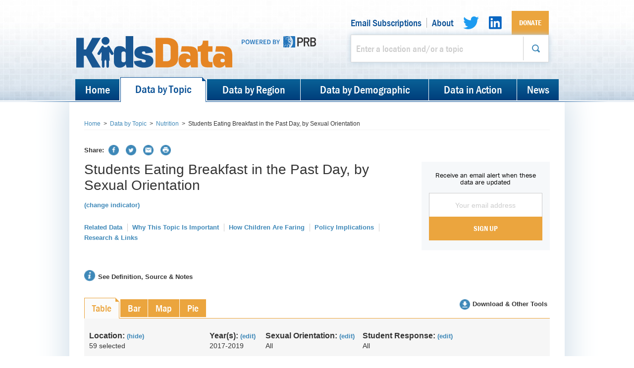

--- FILE ---
content_type: text/html; charset=utf-8
request_url: https://kidsdata.org/topic/2138/breakfast-sexual-orientation/table
body_size: 214008
content:


<!DOCTYPE html>
<!--[if lt IE 7 ]><html class="ie6"><![endif]-->
<!--[if IE 7 ]><html class="ie7"><![endif]-->
<!--[if IE 8 ]><html class="ie8"><![endif]-->
<!--[if IE 9 ]><html class="ie9"><![endif]-->
<!--[if (gt IE 9)|!(IE)]><!--> <html class="" lang="en"> <!--<![endif]-->
	<head>
		<meta charset="utf-8">
		<meta http-equiv="X-UA-Compatible" content="IE=edge,chrome=1">

		
		<meta property="og:image" content="https://www.kidsdata.org/images/KidsData_logo_2col_rgb_trans_600x600.png"/>
		<meta property="og:title" content="Students Eating Breakfast in the Past Day, by Sexual Orientation - Kidsdata.org"/>
		<meta property="og:description" content="Kidsdata.org promotes the health and well being of children in California by providing an easy to use resource that offers high-quality, wide-ranging, local data to those who work on behalf of children."/>
		<meta property="og:site_name" content="Kidsdata.org"/>
		<meta property="og:type" content="website" />

		<title>Students Eating Breakfast in the Past Day, by Sexual Orientation - Kidsdata.org</title>

		<!--[if lt IE 9]>
		<script src="//html5shiv.googlecode.com/svn/trunk/html5.js"></script>
		<![endif]-->

		<link href="/cassette.axd/stylesheet/119df04db6884965a3540067300cee08ba6fa5e3/css/jquery.qtip.css" type="text/css" rel="stylesheet"/>
<link href="/cassette.axd/stylesheet/d202122a7d7ff209bbc89f79935d68a6109f1abd/css/styles-generated.css" type="text/css" rel="stylesheet"/>
<link href="/cassette.axd/stylesheet/01b14a3a4954e558402196c570d95a6a7ea3ae7e/print-sheet" type="text/css" rel="stylesheet" media="print"/>

		<script src="//ajax.googleapis.com/ajax/libs/jquery/1.9.1/jquery.min.js" type="text/javascript"></script>
<script type="text/javascript">
if(!window.jQuery){
document.write('<script src="/cassette.axd/script/65c4889f9eef88f9ee9205ed21b838bf01a89535/js/lib/jquery" type="text/javascript"><\/script>');
}
</script>
<script src="//use.typekit.net/bzm7zdl.js" type="text/javascript"></script>
<script src="/cassette.axd/script/d2208056533afee50779d7ed5b8d3552a03b924d/js/kidsdata/components/typekit/loadTypekit.js" type="text/javascript"></script>

		<script src="/js/lib/donorbox/widget.js" paypalExpress="false"></script>
		
		
<script type="text/javascript">
			var onloadCallback = function () {
				$('.trigger-captcha').click(function (e) {
					e.preventDefault();
					var button = $(this);
					var form = $(this).closest('form');
					var captcha = form.find('.captcha-mount');

					if(!window.validateEmailForm(form)) {
						return;
					};

					button.attr('disabled', 'disabled');
					button.addClass('disabled');

					grecaptcha.render(captcha[0],
					{
						'sitekey': "6LcSzgQeAAAAAIxTO_k7eIx-Na4uApGG_IO_SaSg",
						'badge': 'inline',
						'callback': function(token) {
							form.find('.g-recaptcha-response').val(token);
							form.submit();
						}
					});

					captcha.fadeIn();
					if (captcha.hasClass('top')) {
						captcha.css('top', -(captcha.outerHeight() + 10) + "px");
					}
					else {
						captcha.css('bottom', '10px');
					}

					if (captcha.hasClass('right')) {
						captcha.css('right', '0px');
					}

				});
			}
</script>
<script src='https://www.google.com/recaptcha/api.js?onload=onloadCallback&render=explicit' async defer></script>
	</head>
	<body>
    <!-- Google Tag Manager -->
<noscript>
    <iframe src="//www.googletagmanager.com/ns.html?id=GTM-TX8PPB"
            height="0" width="0" style="display:none;visibility:hidden"></iframe>
</noscript>
<script>
	window.kdAnalytics = window.kdAnalytics || {};
	window.kdAnalytics.analyticsEnabled = true;

(function (w, d, s, l, i) {
w[l] = w[l] || []; w[l].push({
'gtm.start':
new Date().getTime(), event: 'gtm.js'
}); var f = d.getElementsByTagName(s)[0],
j = d.createElement(s), dl = l != 'dataLayer' ? '&l=' + l : ''; j.async = true; j.src =
'//www.googletagmanager.com/gtm.js?id=' + i + dl; f.parentNode.insertBefore(j, f);
})(window, document, 'script', 'dataLayer', 'GTM-TX8PPB');</script>
<!-- End Google Tag Manager -->
	<a id="atoz-top"></a>
		<div class="page-container">
			<!-- Header -->
<header class="page-header" id="page-header">
    <div class="container">
		<div class="header-content">

			<nav class="secondary-nav">
				<ul class="links">
							<li><a href="/MyEmails" target="">Email Subscriptions</a></li>
							<li><a href="/about" target="">About</a></li>
							<li><a href="https://twitter.com/kidsdata" class="button-twitter medium" target="_blank" rel="noreferrer"></a></li>
							<li><a href="https://www.linkedin.com/showcase/kidsdata-org/" class="button-linkedin" target="_blank" rel="noreferrer"></a></li>
							<li><a href="/donate" class="button button--joined donate-button primary" target="">Donate</a></li>
				</ul>
			</nav>

			<div class="header-second-row">
				<div class="header-logos">
					<a href="/" class="logo">
						<img src="/images/KidsData_logo_2col_rgb.svg" alt="kidsdata.org" title="kidsdata.org">
					</a>
					<div class="prb-logo-container">
						<img class="prb-logo--left" src="/images/powered by.svg">
						<a href="https://prb.org" target="_blank" class="logo prb-logo--right">
							<img src="/images/PRB logo.svg" alt="prb.org" title="prb.org">
						</a>
					</div>
				</div>

					<form action="/search" class="site-search">
						<div class="input-append medium fancy">
							<div class="input-container">
								<input type="text" id="quick-search-box" placeholder="Enter a location and/or a topic">
							</div>
							<button class="button-search"></button>
						</div>
					</form>
			</div>
		</div>

        <nav class="page-nav" id="page-nav">
    <ul>
                <li><a href="/">Home</a></li>
                <li class="active"><a href="/topic">Data by Topic</a></li>
                <li><a href="/region">Data by Region</a></li>
                <li><a href="/demographic">Data by Demographic</a></li>
                <li><a href="/datainaction">Data in Action</a></li>
                <li><a href="https://www.kidsdata.org/blog/">News</a></li>
    </ul>
</nav>

    </div>
</header>


			
<div class="page-content container">
    <div class="breadcrumb">
        <ul>
            <li><a href="/">Home</a></li>
                <li><span class="separator">&gt;</span></li>
             <li><a href="/topic">Data by Topic</a></li>
            <li><span class="separator">&gt;</span></li>
             <li><a href="/topic/57/nutrition/summary">Nutrition</a></li>
            <li><span class="separator">&gt;</span></li>
            <li>Students Eating Breakfast in the Past Day, by Sexual Orientation</li>
</ul>

    </div>

	<div class="social__wrapper">
        <div class="social addthis_toolbox addthis_default_style">
	<ul>
		<li class="social__label"><strong>Share:</strong></li>
		<li><a class="button-facebook addthis_button_facebook"></a></li>
		<li><a class="button-twitter addthis_button_twitter"></a></li>
		<li><a class="button-email addthis_button_email"></a></li>
	</ul>
</div>

<script type="text/javascript" src="//s7.addthis.com/js/300/addthis_widget.js#pubid=lpfch"></script>


		<a href="/topic/2138/breakfast-sexual-orientation/table" data-original-url="/topic/2138/breakfast-sexual-orientation/table" class="button-print" target="_blank"></a>
	</div>



	<div class="clearfix">
		<div class="span17">
    		
<header class="content-header">
	<!--<div class="header-icon">
		<img src="/images/icons/icon-chart-large.png" alt="">
	</div>-->

	<div class="header-content summary indSum">
		<h1 data-entity="ind" data-id="2138" data-pdist="">
			Students Eating Breakfast in the Past Day, by Sexual Orientation
		</h1>

		<div class="tooltip-container">
				<a class="tooltip-toggle helper">(change indicator)</a>
				<section class="modals">
					<form id="change-indicator">
						<div class="form-group">
							<label>View Students Eating Breakfast in the Past Day</label>
						    <select id="indicator-target">
						            <option value="/topic/669/breakfast-grade/table">by Grade Level</option>
						            <option value="/topic/304/breakfast-gender/table">by Gender and Grade Level</option>
						            <option value="/topic/802/breakfast-connectedness/table">by Level of School Connectedness</option>
						            <option value="/topic/2137/breakfast-parent-education/table">by Parent Education Level</option>
						            <option value="/topic/349/breakfast-race/table">by Race/Ethnicity</option>
	                            <option value="/topic#cat=44,57">Choose a Different Indicator</option>
						    </select>

						    <button type="submit">Submit</button>

						</div> <!-- end .form-group -->

					</form>
				</section>
				<script type="text/javascript">
					(function ($) {
						$(function() {
							var ns = nspace('kd.viz.component.selectors');
							var view = new ns.ChangeIndicatorView({
								buttonSelect: '.tooltip-toggle.helper',
								el: '#change-indicator'
							});
						});
					})(jQuery);
				</script>
		</div> <!-- end .tooltip-container -->

		
<ul class="details">
   
    <li><button linked-id="related-data">Related Data</button></li>
        <li><button linked-id="why-important">Why This Topic Is Important</button></li>
             <li><button linked-id="children-faring">How Children Are Faring</button></li>
            <li><button linked-id="policy-implications">Policy Implications</button></li>
   
   
    <li><button linked-id="research-links">Research &amp; Links</button></li>
</ul>


	</div>
</header>


			<div class="go-notes__wrapper">
		        <a onclick="toNotes()" class="go-notes">
		            See Definition, Source & Notes
		        </a>
		    </div>
		</div>
		<div class="span7">

<div class="email-signup-sidebar">
    <h6 class="email-signup-sidebar__title">Receive an email alert when these data are updated</h6>
    <div class="email-signup-sidebar__form">
<form action="/myemails/subscribe" class="testform" id="sidebarEmailForm" method="post">		<div class="emailError">Please enter a valid email address</div>
        	<input class="emailText" type="email" name="email" placeholder="Your email address"/>
<input data-val="true" data-val-number="The field IndicatorId must be a number." data-val-required="The IndicatorId field is required." id="IndicatorId" name="IndicatorId" type="hidden" value="2138" />					<div class="captcha-container container--vertical-joined">
						<input id="sidebarEmailSubmit"
									 type="submit"
									 class="trigger-captcha emailSubmit button primary button--vertical-joined"
									 value="Sign Up" />

						<div class="captcha-mount top right"></div>
					</div>
</form>    </div>
</div>
		</div>
	</div>

    <div class="export-section">
	<a class="button-export viz-export modal-trigger" href="#modal-export-options">Download & Other Tools</a>

	<section class="modals">
		<div class="modal" id="modal-export-options">
    <h1 class="color">Download & Other Tools</h1>

	<ul class="export-options">
		<!-- Copy table -->
		<li>
			<form class="copy-table-section">
<div class="options-container">
	<div class="options">
		<span class="icon icon-copy">&nbsp;</span>
		<h5><strong>Copy</strong> this table into:</h5>

		<input id="copyTable-word" name="copyTable" type="radio" checked="checked" value="word"><label for="copyTable-word" class="radio">Word</label>
		<input id="copyTable-ppt" name="copyTable" type="radio" value="ppt"><label for="copyTable-ppt" class="radio">Powerpoint</label>
	</div>
</div>

<div class="actions">
	<a href="#" class="button primary copy-table">Copy</a>
	<img class="export-inprogress" src="/images/loading-spinner-24-gray.gif"/>
</div>
</form>
		</li>

		<!-- Download -->
		<li>
			<form class="download-section excel">
<div class="options-container">
	<div class="options">
		<span class="icon icon-download">&nbsp;</span>
		<h5><strong>Download</strong> data to a <strong>formatted Excel file</strong>:</h5>

		<input id="download-current" name="download" type="radio" checked="checked" value="current"><label for="download-current" class="radio">Data you are currently viewing</label>
		<input id="download-all" name="download" type="radio" value="all"><label for="download-all" class="radio">All data for this indicator</label>
	</div>
</div>

	<div class="actions">
		<a href="#" class="button primary excel-download">Download</a>
		<img class="export-inprogress" src="/images/loading-spinner-24-gray.gif"/>
	</div>

</form>

		</li>

		<!-- CSV -->
		<li>
			<form class="download-section csv">
<div class="options-container">
	<div class="options">
		<svg class="icon icon-download" fill="#000000" xmlns="http://www.w3.org/2000/svg" xmlns:xlink="http://www.w3.org/1999/xlink" version="1.1" x="0px" y="0px" viewBox="0 0 24 24" enable-background="new 0 0 24 24" xml:space="preserve"><g><path d="M20.833,0.1H10.386c-0.052,0-0.104,0.011-0.153,0.031c-0.043,0.018-0.08,0.045-0.113,0.075   c-0.005,0.005-0.012,0.006-0.017,0.011l-7.22,7.22C2.877,7.444,2.875,7.452,2.868,7.459C2.84,7.492,2.814,7.526,2.797,7.567   C2.777,7.616,2.766,7.668,2.766,7.72V23.5c0,0.221,0.18,0.4,0.4,0.4h17.667c0.221,0,0.4-0.179,0.4-0.4v-23   C21.234,0.279,21.054,0.1,20.833,0.1z M8.449,3.003C8.056,4.41,8.228,5.716,8.427,6.525C7.663,6.274,6.455,6.009,5.222,6.231   L8.449,3.003z M20.433,23.1H3.567V7.901c2.065-1.893,5.285-0.354,5.318-0.337C9.037,7.638,9.218,7.61,9.339,7.493   C9.46,7.375,9.496,7.195,9.427,7.042C9.412,7.007,7.956,3.643,10.565,0.9h9.868V23.1z"></path><path d="M7.88,14.323c-0.014,0.181-0.037,0.325-0.069,0.434c-0.033,0.108-0.078,0.185-0.137,0.23   c-0.059,0.046-0.135,0.069-0.226,0.069c-0.114,0-0.205-0.03-0.272-0.089c-0.067-0.059-0.119-0.165-0.154-0.316   c-0.035-0.151-0.057-0.355-0.068-0.611c-0.011-0.257-0.017-0.579-0.017-0.967c0-0.389,0.006-0.711,0.017-0.967   c0.011-0.257,0.034-0.46,0.068-0.612c0.036-0.151,0.087-0.256,0.154-0.315c0.067-0.059,0.158-0.089,0.272-0.089   c0.145,0,0.25,0.059,0.315,0.178c0.065,0.119,0.097,0.343,0.097,0.672v0.324h1.457V11.9c0-0.281-0.034-0.533-0.102-0.757   c-0.067-0.224-0.175-0.416-0.323-0.575C8.744,10.409,8.55,10.286,8.313,10.2c-0.237-0.087-0.526-0.13-0.865-0.13   c-0.389,0-0.715,0.053-0.98,0.158c-0.264,0.106-0.477,0.277-0.639,0.514c-0.162,0.238-0.277,0.548-0.344,0.931   c-0.067,0.383-0.101,0.851-0.101,1.401c0,0.539,0.028,0.999,0.085,1.379c0.056,0.38,0.16,0.692,0.311,0.932   c0.151,0.24,0.362,0.415,0.631,0.526c0.27,0.111,0.616,0.166,1.036,0.166c0.242,0,0.478-0.029,0.707-0.085   c0.229-0.056,0.434-0.161,0.612-0.311c0.178-0.151,0.321-0.357,0.429-0.616s0.162-0.591,0.162-0.996V13.64H7.9   C7.9,13.915,7.893,14.143,7.88,14.323z"></path><path d="M10.466,10.531c-0.313,0.308-0.469,0.756-0.469,1.344c0,0.34,0.057,0.616,0.174,0.826c0.116,0.21,0.262,0.38,0.437,0.51   c0.176,0.129,0.366,0.235,0.571,0.315c0.205,0.081,0.395,0.161,0.57,0.239c0.176,0.078,0.321,0.173,0.438,0.284   c0.116,0.111,0.174,0.26,0.174,0.449c0,0.157-0.041,0.289-0.125,0.397c-0.084,0.108-0.204,0.162-0.361,0.162   c-0.145,0-0.264-0.05-0.356-0.15c-0.092-0.1-0.137-0.274-0.137-0.522v-0.137H9.923v0.202c0,0.302,0.043,0.556,0.129,0.761   c0.086,0.206,0.211,0.373,0.376,0.502c0.165,0.129,0.367,0.223,0.607,0.28s0.517,0.085,0.83,0.085c0.664,0,1.171-0.143,1.522-0.429   c0.351-0.286,0.527-0.737,0.527-1.352c0-0.351-0.061-0.635-0.183-0.855c-0.121-0.218-0.274-0.395-0.456-0.53   c-0.184-0.135-0.38-0.244-0.591-0.328c-0.21-0.084-0.408-0.166-0.591-0.247c-0.184-0.081-0.336-0.177-0.457-0.287   c-0.122-0.11-0.183-0.26-0.183-0.449c0-0.13,0.039-0.247,0.114-0.353c0.075-0.105,0.195-0.157,0.357-0.157   c0.145,0,0.253,0.06,0.323,0.182c0.07,0.122,0.106,0.269,0.106,0.441v0.138v0h1.408c0-0.62-0.147-1.073-0.441-1.356   c-0.294-0.284-0.771-0.426-1.429-0.426C11.253,10.07,10.779,10.224,10.466,10.531z"></path><polygon points="17.37,15.963 18.616,10.184 17.014,10.184 16.407,14.538 16.39,14.538 15.783,10.184 14.181,10.184 15.428,15.963     "></polygon></g></svg>
		<h5><strong>Download</strong> data to an <strong>unformatted CSV file</strong>:</h5>

		<input id="download-current-csv" name="download" type="radio" checked="checked" value="current"><label for="download-current-csv" class="radio">Data you are currently viewing</label>
		<input id="download-all-csv" name="download" type="radio" value="all"><label for="download-all-csv" class="radio">All data for this indicator</label>
	</div>
</div>

	<div class="actions">
		<a href="#" class="button primary csv-download">Download</a>
		<img class="export-inprogress" src="/images/loading-spinner-24-gray.gif"/>
	</div>

</form>

		</li>

		<!-- PDF -->
		<li>
			<form class="download-pdf-section">
<div class="options-container">
	<div class="options">
		<span class="icon icon-pdf">&nbsp;</span>
		<h5><strong>PDF:</strong> Get a print-friendly, two-page overview of this topic for California.</h5>

		<input id="pdf" name="pdf" type="radio" checked="checked"><label for="pdf" class="radio">Topic PDF</label>
		<label class="checkbox indented">
			<input type="checkbox" value="include">Include your graphic or table in the PDF</label>
	</div>
</div>

<div class="actions">
	<a href="#" class="button primary pdf-download">Build PDF</a>
	<img class="export-inprogress" src="/images/loading-spinner-24-gray.gif"/>
</div>
</form>
		</li>

		<!-- Embed -->
		<li>
			<form class="embed-section">
<div class="options-container">
	<div class="options">
		<span class="icon icon-embed">&nbsp;</span>
		<h5><strong>Embed</strong> this table or graph on your website or blog.</h5>
		<p>The graph will automatically update whenever data are added to kidsdata.org.</p>

		<input id="embed-standard" name="embed" type="radio" value="std" checked="checked"><label for="embed-standard" class="radio">Pick size and get code</label>
	</div>
</div>

<div class="actions">
	<a href="#" class="button primary">Preview</a>
</div>
</form>

		</li>
	</ul>
</div>

	</section>
</div>


    <nav class="content-nav">
        <ul>
			<li class="active"><a href="#" data-viz-type="table" data-original-url="/topic/2138/breakfast-sexual-orientation/table">Table</a></li>
			<li><a href="/topic/2138/breakfast-sexual-orientation/bar" data-viz-type="bar" data-original-url="/topic/2138/breakfast-sexual-orientation/bar">Bar</a></li>
			<li class="disabled"><a data-viz-type="trend" data-original-url="/topic/2138/breakfast-sexual-orientation/trend">Trend</a></li>
			<li><a href="/topic/2138/breakfast-sexual-orientation/map" data-viz-type="map" data-original-url="/topic/2138/breakfast-sexual-orientation/map">Map</a></li>
			<li><a href="/topic/2138/breakfast-sexual-orientation/pie" data-viz-type="pie" data-original-url="/topic/2138/breakfast-sexual-orientation/pie">Pie</a></li>
</ul>
    </nav>

    <div class="chart-container show-sidebar">
        <div class="chart-options">
            <div class="row">
                <div class="span6 toggle-chart-sidebar location-summary clickable">
    <h5 class="label">Location: <a href="" class="helper">(hide)</a></h5>
    <p>Loading...</p>
</div>

                <div class="tooltip-container toggle span18 clickable">
                    <div class="row tooltip-toggle edit-selections">
                        <div class="data-summary time-summary">
	<h5 class="label">
		<span>Year(s):</span> <a href="" onclick="return false;" class="helper">(edit)</a>
	</h5>  
	<p>Loading...</p>
</div>
                        <div class="data-summary data-type-summary">
	<h5 class="label"><span>Data Type:</span> <a href="" onclick="return false;" class="helper">(edit)</a></h5>
	<p>Loading...</p>
</div>
                        <div class="data-summary distribution-summary">
	<h5 class="label"><span>Loading...</span> <a href="" onclick="return false;" class="helper">(edit)</a></h5>
	<p>Loading...</p>
</div>
                    </div>

                    <section class="modals">

                        <div class="tooltip">
                            <form class="selectors">

		<div class="form-group">
<div class="span12">
	<label>Years</label>
	<select data-entity="node" data-id="1" class="medium">


<option data-entity="tf" data-id="134" value="134" >2017-2019</option>

<option data-entity="tf" data-id="122" value="122" >2015-2017</option>

<option data-entity="tf" data-id="93" value="93" >2013-2015</option>	</select>
</div><div class="span12">
	<label class="medium">Sexual Orientation</label>

	<select multiple data-entity="dist" data-id="180" class="medium">


<option data-entity="ch" data-id="1321" value="1321" >Gay / Lesbian / Bisexual</option>

<option data-entity="ch" data-id="1320" value="1320" >Straight</option>

<option data-entity="ch" data-id="1322" value="1322" >Not Sure</option>	</select>
</div> <!-- end .span6 -->		</div> <!-- end .form-group -->
		<div class="form-group">
<div class="span12">
	<label class="medium">Student Response</label>

	<select multiple data-entity="dist" data-id="163" class="medium">


<option data-entity="ch" data-id="1177" value="1177" >Yes</option>

<option data-entity="ch" data-id="1176" value="1176" >No</option>	</select>
</div> <!-- end .span6 -->		</div> <!-- end .form-group -->
   
		<div class="form-group" style="display:none;">
	<div class="span12">
		<label>Data Type</label>
		<input type="hidden" id="default-data-type" value="2650"/>
<label class="radio inline"><input name="datatype" type="radio" data-entity="fmt" data-id="2650" value="2650"/>Percent</label>	</div>
		</div> <!-- end .form-group -->
	
	
	<div class="form-group">
</div> <!-- end .form-group -->

	<div class="message-area"></div>

	<div class="form-submit">
		<button type="submit">Submit</button>
	</div>
</form>
                        </div>

                    </section>
                </div> <!-- end .tooltip-container -->
            </div>
        </div> <!-- end .options -->

        <div class="chart-row">
            <div class="chart-sidebar">
                <div class="location-selector">
    <div class="align-right">
        <a href="#" class="helper clear-all">Clear All</a>
    </div>

    <dl class="tree checklist notTrend">
<dt data-entity="loc" data-id="2" data-loc-type="state" class="show stateTree">
    <label class="checkbox"><input type="checkbox" data-entity="loc" data-id="2" data-loc-type="state"><strong>California</strong></label>
</dt>
<dt class="indented"><a href="" class="helper select-all-counties">Select All Counties</a> </dt>
<dt data-entity="loc" data-id="127" class="titleNoBefore">
		<input type="checkbox" data-entity="loc" data-id="127" data-loc-type="county"><span class="title emptySpanTitle"></span>Alameda County	
</dt>
	<dd>
		<dl>
<div class="subcounty">
<dt data-entity="node" data-id="6"><span class="title">School Districts</span></dt>
        <dd class="indented"><a href="#" class="helper select-all-districts">Select All Districts</a></dd>

<dd>
	<ul>
<li><label class="checkbox"><input type="checkbox" data-entity="loc" data-id="147" data-loc-type="school district">Alameda Unified</label></li><li><label class="checkbox"><input type="checkbox" data-entity="loc" data-id="148" data-loc-type="school district">Albany City Unified</label></li><li><label class="checkbox"><input type="checkbox" data-entity="loc" data-id="149" data-loc-type="school district">Berkeley Unified</label></li><li><label class="checkbox"><input type="checkbox" data-entity="loc" data-id="152" data-loc-type="school district">Castro Valley Unified</label></li><li><label class="checkbox"><input type="checkbox" data-entity="loc" data-id="153" data-loc-type="school district">Dublin Unified</label></li><li><label class="checkbox"><input type="checkbox" data-entity="loc" data-id="154" data-loc-type="school district">Emery Unified</label></li><li><label class="checkbox"><input type="checkbox" data-entity="loc" data-id="155" data-loc-type="school district">Fremont Unified</label></li><li><label class="checkbox"><input type="checkbox" data-entity="loc" data-id="156" data-loc-type="school district">Hayward Unified</label></li><li><label class="checkbox"><input type="checkbox" data-entity="loc" data-id="157" data-loc-type="school district">Livermore Valley Joint Unified</label></li><li><label class="checkbox"><input type="checkbox" data-entity="loc" data-id="159" data-loc-type="school district">New Haven Unified</label></li><li><label class="checkbox"><input type="checkbox" data-entity="loc" data-id="160" data-loc-type="school district">Newark Unified</label></li><li><label class="checkbox"><input type="checkbox" data-entity="loc" data-id="161" data-loc-type="school district">Oakland Unified</label></li><li><label class="checkbox"><input type="checkbox" data-entity="loc" data-id="162" data-loc-type="school district">Piedmont City Unified</label></li><li><label class="checkbox"><input type="checkbox" data-entity="loc" data-id="163" data-loc-type="school district">Pleasanton Unified</label></li><li><label class="checkbox"><input type="checkbox" data-entity="loc" data-id="164" data-loc-type="school district">San Leandro Unified</label></li><li><label class="checkbox"><input type="checkbox" data-entity="loc" data-id="165" data-loc-type="school district">San Lorenzo Unified</label></li>	</ul>
</dd>
</div>		</dl>
	</dd>
<dt data-entity="loc" data-id="347" class="titleNoBefore">
		<input type="checkbox" data-entity="loc" data-id="347" data-loc-type="county"><span class="title emptySpanTitle"></span>Alpine County	
</dt>
	<dd>
		<dl>
<div class="subcounty">
<dt data-entity="node" data-id="12"><span class="title">School Districts</span></dt>
        <dd class="indented"><a href="#" class="helper select-all-districts">Select All Districts</a></dd>

<dd>
	<ul>
<li><label class="checkbox"><input type="checkbox" data-entity="loc" data-id="379" data-loc-type="school district">Alpine County Unified</label></li>	</ul>
</dd>
</div>		</dl>
	</dd>
<dt data-entity="loc" data-id="1763" class="titleNoBefore">
		<input type="checkbox" data-entity="loc" data-id="1763" data-loc-type="county"><span class="title emptySpanTitle"></span>Amador County	
</dt>
	<dd>
		<dl>
<div class="subcounty">
<dt data-entity="node" data-id="18"><span class="title">School Districts</span></dt>
        <dd class="indented"><a href="#" class="helper select-all-districts">Select All Districts</a></dd>

<dd>
	<ul>
<li><label class="checkbox"><input type="checkbox" data-entity="loc" data-id="1769" data-loc-type="school district">Amador County Office of Education</label></li><li><label class="checkbox"><input type="checkbox" data-entity="loc" data-id="1770" data-loc-type="school district">Amador County Unified</label></li>	</ul>
</dd>
</div>		</dl>
	</dd>
<dt data-entity="loc" data-id="331" class="titleNoBefore">
		<input type="checkbox" data-entity="loc" data-id="331" data-loc-type="county"><span class="title emptySpanTitle"></span>Butte County	
</dt>
	<dd>
		<dl>
<div class="subcounty">
<dt data-entity="node" data-id="24"><span class="title">School Districts</span></dt>
        <dd class="indented"><a href="#" class="helper select-all-districts">Select All Districts</a></dd>

<dd>
	<ul>
<li><label class="checkbox"><input type="checkbox" data-entity="loc" data-id="387" data-loc-type="school district">Biggs Unified</label></li><li><label class="checkbox"><input type="checkbox" data-entity="loc" data-id="388" data-loc-type="school district">Butte County Office of Education</label></li><li><label class="checkbox"><input type="checkbox" data-entity="loc" data-id="389" data-loc-type="school district">Chico Unified</label></li><li><label class="checkbox"><input type="checkbox" data-entity="loc" data-id="390" data-loc-type="school district">Durham Unified</label></li><li><label class="checkbox"><input type="checkbox" data-entity="loc" data-id="392" data-loc-type="school district">Gridley Unified</label></li><li><label class="checkbox"><input type="checkbox" data-entity="loc" data-id="394" data-loc-type="school district">Oroville City Elementary</label></li><li><label class="checkbox"><input type="checkbox" data-entity="loc" data-id="395" data-loc-type="school district">Oroville Union High</label></li><li><label class="checkbox"><input type="checkbox" data-entity="loc" data-id="397" data-loc-type="school district">Paradise Unified</label></li><li><label class="checkbox"><input type="checkbox" data-entity="loc" data-id="399" data-loc-type="school district">Thermalito Union Elementary</label></li>	</ul>
</dd>
</div>		</dl>
	</dd>
<dt data-entity="loc" data-id="348" class="titleNoBefore">
		<input type="checkbox" data-entity="loc" data-id="348" data-loc-type="county"><span class="title emptySpanTitle"></span>Calaveras County	
</dt>
	<dd>
		<dl>
<div class="subcounty">
<dt data-entity="node" data-id="30"><span class="title">School Districts</span></dt>
        <dd class="indented"><a href="#" class="helper select-all-districts">Select All Districts</a></dd>

<dd>
	<ul>
<li><label class="checkbox"><input type="checkbox" data-entity="loc" data-id="401" data-loc-type="school district">Bret Harte Union High</label></li><li><label class="checkbox"><input type="checkbox" data-entity="loc" data-id="402" data-loc-type="school district">Calaveras County Office of Education</label></li><li><label class="checkbox"><input type="checkbox" data-entity="loc" data-id="403" data-loc-type="school district">Calaveras Unified</label></li><li><label class="checkbox"><input type="checkbox" data-entity="loc" data-id="404" data-loc-type="school district">Mark Twain Union Elementary</label></li><li><label class="checkbox"><input type="checkbox" data-entity="loc" data-id="405" data-loc-type="school district">Vallecito Union</label></li>	</ul>
</dd>
</div>		</dl>
	</dd>
<dt data-entity="loc" data-id="336" class="titleNoBefore">
		<input type="checkbox" data-entity="loc" data-id="336" data-loc-type="county"><span class="title emptySpanTitle"></span>Colusa County	
</dt>
	<dd>
		<dl>
<div class="subcounty">
<dt data-entity="node" data-id="36"><span class="title">School Districts</span></dt>
        <dd class="indented"><a href="#" class="helper select-all-districts">Select All Districts</a></dd>

<dd>
	<ul>
<li><label class="checkbox"><input type="checkbox" data-entity="loc" data-id="408" data-loc-type="school district">Colusa County Office of Education</label></li><li><label class="checkbox"><input type="checkbox" data-entity="loc" data-id="409" data-loc-type="school district">Colusa Unified</label></li><li><label class="checkbox"><input type="checkbox" data-entity="loc" data-id="410" data-loc-type="school district">Maxwell Unified</label></li><li><label class="checkbox"><input type="checkbox" data-entity="loc" data-id="411" data-loc-type="school district">Pierce Joint Unified</label></li><li><label class="checkbox"><input type="checkbox" data-entity="loc" data-id="412" data-loc-type="school district">Williams Unified</label></li>	</ul>
</dd>
</div>		</dl>
	</dd>
<dt data-entity="loc" data-id="171" class="titleNoBefore">
		<input type="checkbox" data-entity="loc" data-id="171" data-loc-type="county"><span class="title emptySpanTitle"></span>Contra Costa County	
</dt>
	<dd>
		<dl>
<div class="subcounty">
<dt data-entity="node" data-id="42"><span class="title">School Districts</span></dt>
        <dd class="indented"><a href="#" class="helper select-all-districts">Select All Districts</a></dd>

<dd>
	<ul>
<li><label class="checkbox"><input type="checkbox" data-entity="loc" data-id="195" data-loc-type="school district">Acalanes Union High</label></li><li><label class="checkbox"><input type="checkbox" data-entity="loc" data-id="196" data-loc-type="school district">Antioch Unified</label></li><li><label class="checkbox"><input type="checkbox" data-entity="loc" data-id="197" data-loc-type="school district">Brentwood Union Elementary</label></li><li><label class="checkbox"><input type="checkbox" data-entity="loc" data-id="198" data-loc-type="school district">Byron Union Elementary</label></li><li><label class="checkbox"><input type="checkbox" data-entity="loc" data-id="199" data-loc-type="school district">Canyon Elementary</label></li><li><label class="checkbox"><input type="checkbox" data-entity="loc" data-id="216" data-loc-type="school district">Contra Costa County Office of Education</label></li><li><label class="checkbox"><input type="checkbox" data-entity="loc" data-id="200" data-loc-type="school district">John Swett Unified</label></li><li><label class="checkbox"><input type="checkbox" data-entity="loc" data-id="201" data-loc-type="school district">Knightsen Elementary</label></li><li><label class="checkbox"><input type="checkbox" data-entity="loc" data-id="202" data-loc-type="school district">Lafayette Elementary</label></li><li><label class="checkbox"><input type="checkbox" data-entity="loc" data-id="203" data-loc-type="school district">Liberty Union High</label></li><li><label class="checkbox"><input type="checkbox" data-entity="loc" data-id="204" data-loc-type="school district">Martinez Unified</label></li><li><label class="checkbox"><input type="checkbox" data-entity="loc" data-id="205" data-loc-type="school district">Moraga Elementary</label></li><li><label class="checkbox"><input type="checkbox" data-entity="loc" data-id="206" data-loc-type="school district">Mt. Diablo Unified</label></li><li><label class="checkbox"><input type="checkbox" data-entity="loc" data-id="207" data-loc-type="school district">Oakley Union Elementary</label></li><li><label class="checkbox"><input type="checkbox" data-entity="loc" data-id="208" data-loc-type="school district">Orinda Union Elementary</label></li><li><label class="checkbox"><input type="checkbox" data-entity="loc" data-id="209" data-loc-type="school district">Pittsburg Unified</label></li><li><label class="checkbox"><input type="checkbox" data-entity="loc" data-id="210" data-loc-type="school district">San Ramon Valley Unified</label></li><li><label class="checkbox"><input type="checkbox" data-entity="loc" data-id="211" data-loc-type="school district">Walnut Creek Elementary</label></li><li><label class="checkbox"><input type="checkbox" data-entity="loc" data-id="212" data-loc-type="school district">West Contra Costa Unified</label></li>	</ul>
</dd>
</div>		</dl>
	</dd>
<dt data-entity="loc" data-id="321" class="titleNoBefore">
		<input type="checkbox" data-entity="loc" data-id="321" data-loc-type="county"><span class="title emptySpanTitle"></span>Del Norte County	
</dt>
	<dd>
		<dl>
<div class="subcounty">
<dt data-entity="node" data-id="48"><span class="title">School Districts</span></dt>
        <dd class="indented"><a href="#" class="helper select-all-districts">Select All Districts</a></dd>

<dd>
	<ul>
<li><label class="checkbox"><input type="checkbox" data-entity="loc" data-id="414" data-loc-type="school district">Del Norte County Office of Education</label></li><li><label class="checkbox"><input type="checkbox" data-entity="loc" data-id="415" data-loc-type="school district">Del Norte County Unified</label></li>	</ul>
</dd>
</div>		</dl>
	</dd>
<dt data-entity="loc" data-id="345" class="titleNoBefore">
		<input type="checkbox" data-entity="loc" data-id="345" data-loc-type="county"><span class="title emptySpanTitle"></span>El Dorado County	
</dt>
	<dd>
		<dl>
<div class="subcounty">
<dt data-entity="node" data-id="54"><span class="title">School Districts</span></dt>
        <dd class="indented"><a href="#" class="helper select-all-districts">Select All Districts</a></dd>

<dd>
	<ul>
<li><label class="checkbox"><input type="checkbox" data-entity="loc" data-id="418" data-loc-type="school district">Black Oak Mine Unified</label></li><li><label class="checkbox"><input type="checkbox" data-entity="loc" data-id="419" data-loc-type="school district">Buckeye Union Elementary</label></li><li><label class="checkbox"><input type="checkbox" data-entity="loc" data-id="420" data-loc-type="school district">Camino Union Elementary</label></li><li><label class="checkbox"><input type="checkbox" data-entity="loc" data-id="421" data-loc-type="school district">El Dorado County Office of Education</label></li><li><label class="checkbox"><input type="checkbox" data-entity="loc" data-id="422" data-loc-type="school district">El Dorado Union High</label></li><li><label class="checkbox"><input type="checkbox" data-entity="loc" data-id="423" data-loc-type="school district">Gold Oak Union Elementary</label></li><li><label class="checkbox"><input type="checkbox" data-entity="loc" data-id="424" data-loc-type="school district">Gold Trail Union Elementary</label></li><li><label class="checkbox"><input type="checkbox" data-entity="loc" data-id="426" data-loc-type="school district">Lake Tahoe Unified</label></li><li><label class="checkbox"><input type="checkbox" data-entity="loc" data-id="428" data-loc-type="school district">Mother Lode Union Elementary</label></li><li><label class="checkbox"><input type="checkbox" data-entity="loc" data-id="429" data-loc-type="school district">Pioneer Union Elementary</label></li><li><label class="checkbox"><input type="checkbox" data-entity="loc" data-id="1667" data-loc-type="school district">Placerville Union Elementary</label></li><li><label class="checkbox"><input type="checkbox" data-entity="loc" data-id="430" data-loc-type="school district">Pollock Pines Elementary</label></li><li><label class="checkbox"><input type="checkbox" data-entity="loc" data-id="431" data-loc-type="school district">Rescue Union Elementary</label></li>	</ul>
</dd>
</div>		</dl>
	</dd>
<dt data-entity="loc" data-id="357" class="titleNoBefore">
		<input type="checkbox" data-entity="loc" data-id="357" data-loc-type="county"><span class="title emptySpanTitle"></span>Fresno County	
</dt>
	<dd>
		<dl>
<div class="subcounty">
<dt data-entity="node" data-id="60"><span class="title">School Districts</span></dt>
        <dd class="indented"><a href="#" class="helper select-all-districts">Select All Districts</a></dd>

<dd>
	<ul>
<li><label class="checkbox"><input type="checkbox" data-entity="loc" data-id="452" data-loc-type="school district">Burrel Union Elementary</label></li><li><label class="checkbox"><input type="checkbox" data-entity="loc" data-id="453" data-loc-type="school district">Caruthers Unified</label></li><li><label class="checkbox"><input type="checkbox" data-entity="loc" data-id="454" data-loc-type="school district">Central Unified</label></li><li><label class="checkbox"><input type="checkbox" data-entity="loc" data-id="455" data-loc-type="school district">Clay Joint Elementary</label></li><li><label class="checkbox"><input type="checkbox" data-entity="loc" data-id="457" data-loc-type="school district">Coalinga-Huron Unified</label></li><li><label class="checkbox"><input type="checkbox" data-entity="loc" data-id="458" data-loc-type="school district">Firebaugh-Las Deltas Unified</label></li><li><label class="checkbox"><input type="checkbox" data-entity="loc" data-id="459" data-loc-type="school district">Fowler Unified</label></li><li><label class="checkbox"><input type="checkbox" data-entity="loc" data-id="460" data-loc-type="school district">Fresno County Office of Education</label></li><li><label class="checkbox"><input type="checkbox" data-entity="loc" data-id="462" data-loc-type="school district">Golden Plains Unified</label></li><li><label class="checkbox"><input type="checkbox" data-entity="loc" data-id="463" data-loc-type="school district">Kerman Unified</label></li><li><label class="checkbox"><input type="checkbox" data-entity="loc" data-id="464" data-loc-type="school district">Kings Canyon Joint Unified</label></li><li><label class="checkbox"><input type="checkbox" data-entity="loc" data-id="465" data-loc-type="school district">Kingsburg Elementary Charter</label></li><li><label class="checkbox"><input type="checkbox" data-entity="loc" data-id="466" data-loc-type="school district">Kingsburg Joint Union High</label></li><li><label class="checkbox"><input type="checkbox" data-entity="loc" data-id="468" data-loc-type="school district">Mendota Unified</label></li><li><label class="checkbox"><input type="checkbox" data-entity="loc" data-id="472" data-loc-type="school district">Parlier Unified</label></li><li><label class="checkbox"><input type="checkbox" data-entity="loc" data-id="475" data-loc-type="school district">Riverdale Joint Unified</label></li><li><label class="checkbox"><input type="checkbox" data-entity="loc" data-id="476" data-loc-type="school district">Sanger Unified</label></li><li><label class="checkbox"><input type="checkbox" data-entity="loc" data-id="477" data-loc-type="school district">Selma Unified</label></li><li><label class="checkbox"><input type="checkbox" data-entity="loc" data-id="478" data-loc-type="school district">Sierra Unified</label></li><li><label class="checkbox"><input type="checkbox" data-entity="loc" data-id="479" data-loc-type="school district">Washington Colony Elementary</label></li>	</ul>
</dd>
</div>		</dl>
	</dd>
<dt data-entity="loc" data-id="332" class="titleNoBefore">
		<input type="checkbox" data-entity="loc" data-id="332" data-loc-type="county"><span class="title emptySpanTitle"></span>Glenn County	
</dt>
	<dd>
		<dl>
<div class="subcounty">
<dt data-entity="node" data-id="66"><span class="title">School Districts</span></dt>
        <dd class="indented"><a href="#" class="helper select-all-districts">Select All Districts</a></dd>

<dd>
	<ul>
<li><label class="checkbox"><input type="checkbox" data-entity="loc" data-id="486" data-loc-type="school district">Capay Joint Union Elementary</label></li><li><label class="checkbox"><input type="checkbox" data-entity="loc" data-id="487" data-loc-type="school district">Glenn County Office of Education</label></li><li><label class="checkbox"><input type="checkbox" data-entity="loc" data-id="1781" data-loc-type="school district">Hamilton Unified</label></li><li><label class="checkbox"><input type="checkbox" data-entity="loc" data-id="490" data-loc-type="school district">Lake Elementary</label></li><li><label class="checkbox"><input type="checkbox" data-entity="loc" data-id="491" data-loc-type="school district">Orland Joint Unified</label></li><li><label class="checkbox"><input type="checkbox" data-entity="loc" data-id="492" data-loc-type="school district">Plaza Elementary</label></li><li><label class="checkbox"><input type="checkbox" data-entity="loc" data-id="493" data-loc-type="school district">Princeton Joint Unified</label></li><li><label class="checkbox"><input type="checkbox" data-entity="loc" data-id="494" data-loc-type="school district">Stony Creek Joint Unified</label></li><li><label class="checkbox"><input type="checkbox" data-entity="loc" data-id="495" data-loc-type="school district">Willows Unified</label></li>	</ul>
</dd>
</div>		</dl>
	</dd>
<dt data-entity="loc" data-id="324" class="titleNoBefore">
		<input type="checkbox" data-entity="loc" data-id="324" data-loc-type="county"><span class="title emptySpanTitle"></span>Humboldt County	
</dt>
	<dd>
		<dl>
<div class="subcounty">
<dt data-entity="node" data-id="72"><span class="title">School Districts</span></dt>
        <dd class="indented"><a href="#" class="helper select-all-districts">Select All Districts</a></dd>

<dd>
	<ul>
<li><label class="checkbox"><input type="checkbox" data-entity="loc" data-id="503" data-loc-type="school district">Arcata Elementary</label></li><li><label class="checkbox"><input type="checkbox" data-entity="loc" data-id="505" data-loc-type="school district">Blue Lake Union Elementary</label></li><li><label class="checkbox"><input type="checkbox" data-entity="loc" data-id="509" data-loc-type="school district">Eureka City Schools</label></li><li><label class="checkbox"><input type="checkbox" data-entity="loc" data-id="510" data-loc-type="school district">Ferndale Unified</label></li><li><label class="checkbox"><input type="checkbox" data-entity="loc" data-id="2136" data-loc-type="school district">Fortuna Elementary</label></li><li><label class="checkbox"><input type="checkbox" data-entity="loc" data-id="513" data-loc-type="school district">Fortuna Union High</label></li><li><label class="checkbox"><input type="checkbox" data-entity="loc" data-id="514" data-loc-type="school district">Freshwater Elementary</label></li><li><label class="checkbox"><input type="checkbox" data-entity="loc" data-id="517" data-loc-type="school district">Humboldt County Office of Education</label></li><li><label class="checkbox"><input type="checkbox" data-entity="loc" data-id="519" data-loc-type="school district">Jacoby Creek Elementary</label></li><li><label class="checkbox"><input type="checkbox" data-entity="loc" data-id="520" data-loc-type="school district">Klamath-Trinity Joint Unified</label></li><li><label class="checkbox"><input type="checkbox" data-entity="loc" data-id="522" data-loc-type="school district">Loleta Union Elementary</label></li><li><label class="checkbox"><input type="checkbox" data-entity="loc" data-id="524" data-loc-type="school district">Mattole Unified</label></li><li><label class="checkbox"><input type="checkbox" data-entity="loc" data-id="525" data-loc-type="school district">McKinleyville Union Elementary</label></li><li><label class="checkbox"><input type="checkbox" data-entity="loc" data-id="526" data-loc-type="school district">Northern Humboldt Union High</label></li><li><label class="checkbox"><input type="checkbox" data-entity="loc" data-id="528" data-loc-type="school district">Pacific Union Elementary</label></li><li><label class="checkbox"><input type="checkbox" data-entity="loc" data-id="530" data-loc-type="school district">Rio Dell Elementary</label></li><li><label class="checkbox"><input type="checkbox" data-entity="loc" data-id="532" data-loc-type="school district">Scotia Union Elementary</label></li><li><label class="checkbox"><input type="checkbox" data-entity="loc" data-id="533" data-loc-type="school district">South Bay Union Elementary</label></li><li><label class="checkbox"><input type="checkbox" data-entity="loc" data-id="534" data-loc-type="school district">Southern Humboldt Joint Unified</label></li>	</ul>
</dd>
</div>		</dl>
	</dd>
<dt data-entity="loc" data-id="369" class="titleNoBefore">
		<input type="checkbox" data-entity="loc" data-id="369" data-loc-type="county"><span class="title emptySpanTitle"></span>Imperial County	
</dt>
	<dd>
		<dl>
<div class="subcounty">
<dt data-entity="node" data-id="78"><span class="title">School Districts</span></dt>
        <dd class="indented"><a href="#" class="helper select-all-districts">Select All Districts</a></dd>

<dd>
	<ul>
<li><label class="checkbox"><input type="checkbox" data-entity="loc" data-id="543" data-loc-type="school district">Brawley Elementary</label></li><li><label class="checkbox"><input type="checkbox" data-entity="loc" data-id="544" data-loc-type="school district">Brawley Union High</label></li><li><label class="checkbox"><input type="checkbox" data-entity="loc" data-id="545" data-loc-type="school district">Calexico Unified</label></li><li><label class="checkbox"><input type="checkbox" data-entity="loc" data-id="546" data-loc-type="school district">Calipatria Unified</label></li><li><label class="checkbox"><input type="checkbox" data-entity="loc" data-id="547" data-loc-type="school district">Central Union High</label></li><li><label class="checkbox"><input type="checkbox" data-entity="loc" data-id="548" data-loc-type="school district">El Centro Elementary</label></li><li><label class="checkbox"><input type="checkbox" data-entity="loc" data-id="549" data-loc-type="school district">Heber Elementary</label></li><li><label class="checkbox"><input type="checkbox" data-entity="loc" data-id="550" data-loc-type="school district">Holtville Unified</label></li><li><label class="checkbox"><input type="checkbox" data-entity="loc" data-id="551" data-loc-type="school district">Imperial County Office of Education</label></li><li><label class="checkbox"><input type="checkbox" data-entity="loc" data-id="552" data-loc-type="school district">Imperial Unified</label></li><li><label class="checkbox"><input type="checkbox" data-entity="loc" data-id="554" data-loc-type="school district">McCabe Union Elementary</label></li><li><label class="checkbox"><input type="checkbox" data-entity="loc" data-id="555" data-loc-type="school district">Meadows Union Elementary</label></li><li><label class="checkbox"><input type="checkbox" data-entity="loc" data-id="557" data-loc-type="school district">San Pasqual Valley Unified</label></li><li><label class="checkbox"><input type="checkbox" data-entity="loc" data-id="558" data-loc-type="school district">Seeley Union Elementary</label></li><li><label class="checkbox"><input type="checkbox" data-entity="loc" data-id="559" data-loc-type="school district">Westmorland Union Elementary</label></li>	</ul>
</dd>
</div>		</dl>
	</dd>
<dt data-entity="loc" data-id="358" class="titleNoBefore">
		<input type="checkbox" data-entity="loc" data-id="358" data-loc-type="county"><span class="title emptySpanTitle"></span>Inyo County	
</dt>
	<dd>
		<dl>
<div class="subcounty">
<dt data-entity="node" data-id="84"><span class="title">School Districts</span></dt>
        <dd class="indented"><a href="#" class="helper select-all-districts">Select All Districts</a></dd>

<dd>
	<ul>
<li><label class="checkbox"><input type="checkbox" data-entity="loc" data-id="561" data-loc-type="school district">Big Pine Unified</label></li><li><label class="checkbox"><input type="checkbox" data-entity="loc" data-id="2070" data-loc-type="school district">Bishop Unified</label></li><li><label class="checkbox"><input type="checkbox" data-entity="loc" data-id="565" data-loc-type="school district">Inyo County Office of Education</label></li><li><label class="checkbox"><input type="checkbox" data-entity="loc" data-id="566" data-loc-type="school district">Lone Pine Unified</label></li><li><label class="checkbox"><input type="checkbox" data-entity="loc" data-id="567" data-loc-type="school district">Owens Valley Unified</label></li><li><label class="checkbox"><input type="checkbox" data-entity="loc" data-id="568" data-loc-type="school district">Round Valley Joint Elementary</label></li>	</ul>
</dd>
</div>		</dl>
	</dd>
<dt data-entity="loc" data-id="362" class="titleNoBefore">
		<input type="checkbox" data-entity="loc" data-id="362" data-loc-type="county"><span class="title emptySpanTitle"></span>Kern County	
</dt>
	<dd>
		<dl>
<div class="subcounty">
<dt data-entity="node" data-id="90"><span class="title">School Districts</span></dt>
        <dd class="indented"><a href="#" class="helper select-all-districts">Select All Districts</a></dd>

<dd>
	<ul>
<li><label class="checkbox"><input type="checkbox" data-entity="loc" data-id="580" data-loc-type="school district">Arvin Union</label></li><li><label class="checkbox"><input type="checkbox" data-entity="loc" data-id="581" data-loc-type="school district">Bakersfield City</label></li><li><label class="checkbox"><input type="checkbox" data-entity="loc" data-id="582" data-loc-type="school district">Beardsley Elementary</label></li><li><label class="checkbox"><input type="checkbox" data-entity="loc" data-id="583" data-loc-type="school district">Belridge Elementary</label></li><li><label class="checkbox"><input type="checkbox" data-entity="loc" data-id="585" data-loc-type="school district">Buttonwillow Union Elementary</label></li><li><label class="checkbox"><input type="checkbox" data-entity="loc" data-id="587" data-loc-type="school district">Delano Joint Union High</label></li><li><label class="checkbox"><input type="checkbox" data-entity="loc" data-id="1671" data-loc-type="school district">Delano Union Elementary</label></li><li><label class="checkbox"><input type="checkbox" data-entity="loc" data-id="589" data-loc-type="school district">Di Giorgio Elementary</label></li><li><label class="checkbox"><input type="checkbox" data-entity="loc" data-id="590" data-loc-type="school district">Edison Elementary</label></li><li><label class="checkbox"><input type="checkbox" data-entity="loc" data-id="591" data-loc-type="school district">El Tejon Unified</label></li><li><label class="checkbox"><input type="checkbox" data-entity="loc" data-id="593" data-loc-type="school district">Fairfax Elementary</label></li><li><label class="checkbox"><input type="checkbox" data-entity="loc" data-id="594" data-loc-type="school district">Fruitvale Elementary</label></li><li><label class="checkbox"><input type="checkbox" data-entity="loc" data-id="596" data-loc-type="school district">Greenfield Union</label></li><li><label class="checkbox"><input type="checkbox" data-entity="loc" data-id="597" data-loc-type="school district">Kern County Office of Education</label></li><li><label class="checkbox"><input type="checkbox" data-entity="loc" data-id="598" data-loc-type="school district">Kern High</label></li><li><label class="checkbox"><input type="checkbox" data-entity="loc" data-id="599" data-loc-type="school district">Kernville Union Elementary</label></li><li><label class="checkbox"><input type="checkbox" data-entity="loc" data-id="1672" data-loc-type="school district">Lakeside Union</label></li><li><label class="checkbox"><input type="checkbox" data-entity="loc" data-id="601" data-loc-type="school district">Lamont Elementary</label></li><li><label class="checkbox"><input type="checkbox" data-entity="loc" data-id="605" data-loc-type="school district">Maricopa Unified</label></li><li><label class="checkbox"><input type="checkbox" data-entity="loc" data-id="606" data-loc-type="school district">McFarland Unified</label></li><li><label class="checkbox"><input type="checkbox" data-entity="loc" data-id="609" data-loc-type="school district">Mojave Unified</label></li><li><label class="checkbox"><input type="checkbox" data-entity="loc" data-id="610" data-loc-type="school district">Muroc Joint Unified</label></li><li><label class="checkbox"><input type="checkbox" data-entity="loc" data-id="611" data-loc-type="school district">Norris Elementary</label></li><li><label class="checkbox"><input type="checkbox" data-entity="loc" data-id="613" data-loc-type="school district">Pond Union Elementary</label></li><li><label class="checkbox"><input type="checkbox" data-entity="loc" data-id="614" data-loc-type="school district">Richland Union Elementary</label></li><li><label class="checkbox"><input type="checkbox" data-entity="loc" data-id="1673" data-loc-type="school district">Rio Bravo-Greeley Union Elementary</label></li><li><label class="checkbox"><input type="checkbox" data-entity="loc" data-id="616" data-loc-type="school district">Rosedale Union Elementary</label></li><li><label class="checkbox"><input type="checkbox" data-entity="loc" data-id="619" data-loc-type="school district">Sierra Sands Unified</label></li><li><label class="checkbox"><input type="checkbox" data-entity="loc" data-id="620" data-loc-type="school district">South Fork Union</label></li><li><label class="checkbox"><input type="checkbox" data-entity="loc" data-id="621" data-loc-type="school district">Southern Kern Unified</label></li><li><label class="checkbox"><input type="checkbox" data-entity="loc" data-id="622" data-loc-type="school district">Standard Elementary</label></li><li><label class="checkbox"><input type="checkbox" data-entity="loc" data-id="1675" data-loc-type="school district">Taft City</label></li><li><label class="checkbox"><input type="checkbox" data-entity="loc" data-id="625" data-loc-type="school district">Tehachapi Unified</label></li><li><label class="checkbox"><input type="checkbox" data-entity="loc" data-id="626" data-loc-type="school district">Vineland Elementary</label></li><li><label class="checkbox"><input type="checkbox" data-entity="loc" data-id="627" data-loc-type="school district">Wasco Union Elementary</label></li><li><label class="checkbox"><input type="checkbox" data-entity="loc" data-id="628" data-loc-type="school district">Wasco Union High</label></li>	</ul>
</dd>
</div>		</dl>
	</dd>
<dt data-entity="loc" data-id="360" class="titleNoBefore">
		<input type="checkbox" data-entity="loc" data-id="360" data-loc-type="county"><span class="title emptySpanTitle"></span>Kings County	
</dt>
	<dd>
		<dl>
<div class="subcounty">
<dt data-entity="node" data-id="96"><span class="title">School Districts</span></dt>
        <dd class="indented"><a href="#" class="helper select-all-districts">Select All Districts</a></dd>

<dd>
	<ul>
<li><label class="checkbox"><input type="checkbox" data-entity="loc" data-id="633" data-loc-type="school district">Armona Union Elementary</label></li><li><label class="checkbox"><input type="checkbox" data-entity="loc" data-id="634" data-loc-type="school district">Central Union Elementary</label></li><li><label class="checkbox"><input type="checkbox" data-entity="loc" data-id="635" data-loc-type="school district">Corcoran Joint Unified</label></li><li><label class="checkbox"><input type="checkbox" data-entity="loc" data-id="637" data-loc-type="school district">Hanford Elementary</label></li><li><label class="checkbox"><input type="checkbox" data-entity="loc" data-id="638" data-loc-type="school district">Hanford Joint Union High</label></li><li><label class="checkbox"><input type="checkbox" data-entity="loc" data-id="639" data-loc-type="school district">Island Union Elementary</label></li><li><label class="checkbox"><input type="checkbox" data-entity="loc" data-id="640" data-loc-type="school district">Kings County Office of Education</label></li><li><label class="checkbox"><input type="checkbox" data-entity="loc" data-id="641" data-loc-type="school district">Kings River-Hardwick Union Elementary</label></li><li><label class="checkbox"><input type="checkbox" data-entity="loc" data-id="642" data-loc-type="school district">Kit Carson Union Elementary</label></li><li><label class="checkbox"><input type="checkbox" data-entity="loc" data-id="643" data-loc-type="school district">Lakeside Union Elementary</label></li><li><label class="checkbox"><input type="checkbox" data-entity="loc" data-id="645" data-loc-type="school district">Lemoore Union High</label></li><li><label class="checkbox"><input type="checkbox" data-entity="loc" data-id="646" data-loc-type="school district">Pioneer Union Elementary</label></li><li><label class="checkbox"><input type="checkbox" data-entity="loc" data-id="647" data-loc-type="school district">Reef-Sunset Unified</label></li>	</ul>
</dd>
</div>		</dl>
	</dd>
<dt data-entity="loc" data-id="337" class="titleNoBefore">
		<input type="checkbox" data-entity="loc" data-id="337" data-loc-type="county"><span class="title emptySpanTitle"></span>Lake County	
</dt>
	<dd>
		<dl>
<div class="subcounty">
<dt data-entity="node" data-id="102"><span class="title">School Districts</span></dt>
        <dd class="indented"><a href="#" class="helper select-all-districts">Select All Districts</a></dd>

<dd>
	<ul>
<li><label class="checkbox"><input type="checkbox" data-entity="loc" data-id="650" data-loc-type="school district">Kelseyville Unified</label></li><li><label class="checkbox"><input type="checkbox" data-entity="loc" data-id="651" data-loc-type="school district">Konocti Unified</label></li><li><label class="checkbox"><input type="checkbox" data-entity="loc" data-id="652" data-loc-type="school district">Lake County Office of Education</label></li><li><label class="checkbox"><input type="checkbox" data-entity="loc" data-id="653" data-loc-type="school district">Lakeport Unified</label></li><li><label class="checkbox"><input type="checkbox" data-entity="loc" data-id="654" data-loc-type="school district">Lucerne Elementary</label></li><li><label class="checkbox"><input type="checkbox" data-entity="loc" data-id="655" data-loc-type="school district">Middletown Unified</label></li><li><label class="checkbox"><input type="checkbox" data-entity="loc" data-id="2176" data-loc-type="school district">Upper Lake Unified</label></li><li><label class="checkbox"><input type="checkbox" data-entity="loc" data-id="656" data-loc-type="school district">Upper Lake Union Elementary</label></li><li><label class="checkbox"><input type="checkbox" data-entity="loc" data-id="657" data-loc-type="school district">Upper Lake Union High</label></li>	</ul>
</dd>
</div>		</dl>
	</dd>
<dt data-entity="loc" data-id="327" class="titleNoBefore">
		<input type="checkbox" data-entity="loc" data-id="327" data-loc-type="county"><span class="title emptySpanTitle"></span>Lassen County	
</dt>
	<dd>
		<dl>
<div class="subcounty">
<dt data-entity="node" data-id="108"><span class="title">School Districts</span></dt>
        <dd class="indented"><a href="#" class="helper select-all-districts">Select All Districts</a></dd>

<dd>
	<ul>
<li><label class="checkbox"><input type="checkbox" data-entity="loc" data-id="659" data-loc-type="school district">Big Valley Joint Unified</label></li><li><label class="checkbox"><input type="checkbox" data-entity="loc" data-id="660" data-loc-type="school district">Fort Sage Unified</label></li><li><label class="checkbox"><input type="checkbox" data-entity="loc" data-id="661" data-loc-type="school district">Janesville Union Elementary</label></li><li><label class="checkbox"><input type="checkbox" data-entity="loc" data-id="662" data-loc-type="school district">Johnstonville Elementary</label></li><li><label class="checkbox"><input type="checkbox" data-entity="loc" data-id="664" data-loc-type="school district">Lassen Union High</label></li><li><label class="checkbox"><input type="checkbox" data-entity="loc" data-id="666" data-loc-type="school district">Richmond Elementary</label></li><li><label class="checkbox"><input type="checkbox" data-entity="loc" data-id="667" data-loc-type="school district">Shaffer Union Elementary</label></li><li><label class="checkbox"><input type="checkbox" data-entity="loc" data-id="668" data-loc-type="school district">Susanville Elementary</label></li><li><label class="checkbox"><input type="checkbox" data-entity="loc" data-id="669" data-loc-type="school district">Westwood Unified</label></li>	</ul>
</dd>
</div>		</dl>
	</dd>
<dt data-entity="loc" data-id="364" class="titleNoBefore">
		<input type="checkbox" data-entity="loc" data-id="364" data-loc-type="county"><span class="title emptySpanTitle"></span>Los Angeles County	
</dt>
	<dd>
		<dl>
<div class="subcounty">
<dt data-entity="node" data-id="114"><span class="title">School Districts</span></dt>
        <dd class="indented"><a href="#" class="helper select-all-districts">Select All Districts</a></dd>

<dd>
	<ul>
<li><label class="checkbox"><input type="checkbox" data-entity="loc" data-id="758" data-loc-type="school district">ABC Unified</label></li><li><label class="checkbox"><input type="checkbox" data-entity="loc" data-id="761" data-loc-type="school district">Antelope Valley Union High</label></li><li><label class="checkbox"><input type="checkbox" data-entity="loc" data-id="762" data-loc-type="school district">Arcadia Unified</label></li><li><label class="checkbox"><input type="checkbox" data-entity="loc" data-id="763" data-loc-type="school district">Azusa Unified</label></li><li><label class="checkbox"><input type="checkbox" data-entity="loc" data-id="764" data-loc-type="school district">Baldwin Park Unified</label></li><li><label class="checkbox"><input type="checkbox" data-entity="loc" data-id="765" data-loc-type="school district">Bassett Unified</label></li><li><label class="checkbox"><input type="checkbox" data-entity="loc" data-id="766" data-loc-type="school district">Bellflower Unified</label></li><li><label class="checkbox"><input type="checkbox" data-entity="loc" data-id="767" data-loc-type="school district">Beverly Hills Unified</label></li><li><label class="checkbox"><input type="checkbox" data-entity="loc" data-id="768" data-loc-type="school district">Bonita Unified</label></li><li><label class="checkbox"><input type="checkbox" data-entity="loc" data-id="770" data-loc-type="school district">Castaic Union</label></li><li><label class="checkbox"><input type="checkbox" data-entity="loc" data-id="772" data-loc-type="school district">Centinela Valley Union High</label></li><li><label class="checkbox"><input type="checkbox" data-entity="loc" data-id="773" data-loc-type="school district">Charter Oak Unified</label></li><li><label class="checkbox"><input type="checkbox" data-entity="loc" data-id="774" data-loc-type="school district">Claremont Unified</label></li><li><label class="checkbox"><input type="checkbox" data-entity="loc" data-id="775" data-loc-type="school district">Compton Unified</label></li><li><label class="checkbox"><input type="checkbox" data-entity="loc" data-id="776" data-loc-type="school district">Covina-Valley Unified</label></li><li><label class="checkbox"><input type="checkbox" data-entity="loc" data-id="777" data-loc-type="school district">Culver City Unified</label></li><li><label class="checkbox"><input type="checkbox" data-entity="loc" data-id="778" data-loc-type="school district">Downey Unified</label></li><li><label class="checkbox"><input type="checkbox" data-entity="loc" data-id="779" data-loc-type="school district">Duarte Unified</label></li><li><label class="checkbox"><input type="checkbox" data-entity="loc" data-id="780" data-loc-type="school district">East Whittier City Elementary</label></li><li><label class="checkbox"><input type="checkbox" data-entity="loc" data-id="782" data-loc-type="school district">El Monte City</label></li><li><label class="checkbox"><input type="checkbox" data-entity="loc" data-id="783" data-loc-type="school district">El Monte Union High</label></li><li><label class="checkbox"><input type="checkbox" data-entity="loc" data-id="784" data-loc-type="school district">El Rancho Unified</label></li><li><label class="checkbox"><input type="checkbox" data-entity="loc" data-id="785" data-loc-type="school district">El Segundo Unified</label></li><li><label class="checkbox"><input type="checkbox" data-entity="loc" data-id="786" data-loc-type="school district">Garvey Elementary</label></li><li><label class="checkbox"><input type="checkbox" data-entity="loc" data-id="787" data-loc-type="school district">Glendale Unified</label></li><li><label class="checkbox"><input type="checkbox" data-entity="loc" data-id="788" data-loc-type="school district">Glendora Unified</label></li><li><label class="checkbox"><input type="checkbox" data-entity="loc" data-id="789" data-loc-type="school district">Gorman Joint</label></li><li><label class="checkbox"><input type="checkbox" data-entity="loc" data-id="790" data-loc-type="school district">Hacienda la Puente Unified</label></li><li><label class="checkbox"><input type="checkbox" data-entity="loc" data-id="791" data-loc-type="school district">Hawthorne</label></li><li><label class="checkbox"><input type="checkbox" data-entity="loc" data-id="792" data-loc-type="school district">Hermosa Beach City Elementary</label></li><li><label class="checkbox"><input type="checkbox" data-entity="loc" data-id="793" data-loc-type="school district">Hughes-Elizabeth Lakes Union Elementary</label></li><li><label class="checkbox"><input type="checkbox" data-entity="loc" data-id="794" data-loc-type="school district">Inglewood Unified</label></li><li><label class="checkbox"><input type="checkbox" data-entity="loc" data-id="795" data-loc-type="school district">Keppel Union Elementary</label></li><li><label class="checkbox"><input type="checkbox" data-entity="loc" data-id="797" data-loc-type="school district">Lancaster Elementary</label></li><li><label class="checkbox"><input type="checkbox" data-entity="loc" data-id="798" data-loc-type="school district">Las Virgenes Unified</label></li><li><label class="checkbox"><input type="checkbox" data-entity="loc" data-id="799" data-loc-type="school district">Lawndale Elementary</label></li><li><label class="checkbox"><input type="checkbox" data-entity="loc" data-id="800" data-loc-type="school district">Lennox</label></li><li><label class="checkbox"><input type="checkbox" data-entity="loc" data-id="1676" data-loc-type="school district">Los Angeles County Office of Education</label></li><li><label class="checkbox"><input type="checkbox" data-entity="loc" data-id="804" data-loc-type="school district">Los Angeles Unified</label></li><li><label class="checkbox"><input type="checkbox" data-entity="loc" data-id="805" data-loc-type="school district">Los Nietos</label></li><li><label class="checkbox"><input type="checkbox" data-entity="loc" data-id="807" data-loc-type="school district">Lynwood Unified</label></li><li><label class="checkbox"><input type="checkbox" data-entity="loc" data-id="808" data-loc-type="school district">Manhattan Beach Unified</label></li><li><label class="checkbox"><input type="checkbox" data-entity="loc" data-id="809" data-loc-type="school district">Monrovia Unified</label></li><li><label class="checkbox"><input type="checkbox" data-entity="loc" data-id="810" data-loc-type="school district">Montebello Unified</label></li><li><label class="checkbox"><input type="checkbox" data-entity="loc" data-id="811" data-loc-type="school district">Mountain View Elementary</label></li><li><label class="checkbox"><input type="checkbox" data-entity="loc" data-id="813" data-loc-type="school district">Norwalk-La Mirada Unified</label></li><li><label class="checkbox"><input type="checkbox" data-entity="loc" data-id="814" data-loc-type="school district">Palmdale Elementary</label></li><li><label class="checkbox"><input type="checkbox" data-entity="loc" data-id="815" data-loc-type="school district">Palos Verdes Peninsula Unified</label></li><li><label class="checkbox"><input type="checkbox" data-entity="loc" data-id="816" data-loc-type="school district">Paramount Unified</label></li><li><label class="checkbox"><input type="checkbox" data-entity="loc" data-id="817" data-loc-type="school district">Pasadena Unified</label></li><li><label class="checkbox"><input type="checkbox" data-entity="loc" data-id="818" data-loc-type="school district">Pomona Unified</label></li><li><label class="checkbox"><input type="checkbox" data-entity="loc" data-id="819" data-loc-type="school district">Redondo Beach Unified</label></li><li><label class="checkbox"><input type="checkbox" data-entity="loc" data-id="820" data-loc-type="school district">Rosemead Elementary</label></li><li><label class="checkbox"><input type="checkbox" data-entity="loc" data-id="821" data-loc-type="school district">Rowland Unified</label></li><li><label class="checkbox"><input type="checkbox" data-entity="loc" data-id="823" data-loc-type="school district">San Marino Unified</label></li><li><label class="checkbox"><input type="checkbox" data-entity="loc" data-id="824" data-loc-type="school district">Santa Monica-Malibu Unified</label></li><li><label class="checkbox"><input type="checkbox" data-entity="loc" data-id="830" data-loc-type="school district">South Pasadena Unified</label></li><li><label class="checkbox"><input type="checkbox" data-entity="loc" data-id="831" data-loc-type="school district">South Whittier Elementary</label></li><li><label class="checkbox"><input type="checkbox" data-entity="loc" data-id="838" data-loc-type="school district">Westside Union Elementary</label></li><li><label class="checkbox"><input type="checkbox" data-entity="loc" data-id="839" data-loc-type="school district">Whittier City Elementary</label></li><li><label class="checkbox"><input type="checkbox" data-entity="loc" data-id="842" data-loc-type="school district">Wilsona Elementary</label></li><li><label class="checkbox"><input type="checkbox" data-entity="loc" data-id="2153" data-loc-type="school district">Wiseburn Unified</label></li>	</ul>
</dd>
</div>		</dl>
	</dd>
<dt data-entity="loc" data-id="356" class="titleNoBefore">
		<input type="checkbox" data-entity="loc" data-id="356" data-loc-type="county"><span class="title emptySpanTitle"></span>Madera County	
</dt>
	<dd>
		<dl>
<div class="subcounty">
<dt data-entity="node" data-id="120"><span class="title">School Districts</span></dt>
        <dd class="indented"><a href="#" class="helper select-all-districts">Select All Districts</a></dd>

<dd>
	<ul>
<li><label class="checkbox"><input type="checkbox" data-entity="loc" data-id="846" data-loc-type="school district">Alview-Dairyland Union Elementary</label></li><li><label class="checkbox"><input type="checkbox" data-entity="loc" data-id="847" data-loc-type="school district">Bass Lake Joint Union Elementary</label></li><li><label class="checkbox"><input type="checkbox" data-entity="loc" data-id="848" data-loc-type="school district">Chawanakee Unified</label></li><li><label class="checkbox"><input type="checkbox" data-entity="loc" data-id="850" data-loc-type="school district">Chowchilla Union High</label></li><li><label class="checkbox"><input type="checkbox" data-entity="loc" data-id="852" data-loc-type="school district">Madera County Superintendent of Schools</label></li><li><label class="checkbox"><input type="checkbox" data-entity="loc" data-id="853" data-loc-type="school district">Madera Unified</label></li><li><label class="checkbox"><input type="checkbox" data-entity="loc" data-id="1678" data-loc-type="school district">Yosemite Unified</label></li>	</ul>
</dd>
</div>		</dl>
	</dd>
<dt data-entity="loc" data-id="217" class="titleNoBefore">
		<input type="checkbox" data-entity="loc" data-id="217" data-loc-type="county"><span class="title emptySpanTitle"></span>Marin County	
</dt>
	<dd>
		<dl>
<div class="subcounty">
<dt data-entity="node" data-id="126"><span class="title">School Districts</span></dt>
        <dd class="indented"><a href="#" class="helper select-all-districts">Select All Districts</a></dd>

<dd>
	<ul>
<li><label class="checkbox"><input type="checkbox" data-entity="loc" data-id="232" data-loc-type="school district">Kentfield Elementary</label></li><li><label class="checkbox"><input type="checkbox" data-entity="loc" data-id="234" data-loc-type="school district">Lagunitas Elementary</label></li><li><label class="checkbox"><input type="checkbox" data-entity="loc" data-id="235" data-loc-type="school district">Larkspur-Corte Madera</label></li><li><label class="checkbox"><input type="checkbox" data-entity="loc" data-id="264" data-loc-type="school district">Marin County Office of Education</label></li><li><label class="checkbox"><input type="checkbox" data-entity="loc" data-id="237" data-loc-type="school district">Mill Valley Elementary</label></li><li><label class="checkbox"><input type="checkbox" data-entity="loc" data-id="231" data-loc-type="school district">Miller Creek Elementary</label></li><li><label class="checkbox"><input type="checkbox" data-entity="loc" data-id="239" data-loc-type="school district">Novato Unified</label></li><li><label class="checkbox"><input type="checkbox" data-entity="loc" data-id="240" data-loc-type="school district">Reed Union Elementary</label></li><li><label class="checkbox"><input type="checkbox" data-entity="loc" data-id="241" data-loc-type="school district">Ross Elementary</label></li><li><label class="checkbox"><input type="checkbox" data-entity="loc" data-id="242" data-loc-type="school district">Ross Valley Elementary</label></li><li><label class="checkbox"><input type="checkbox" data-entity="loc" data-id="243" data-loc-type="school district">San Rafael City Elementary</label></li><li><label class="checkbox"><input type="checkbox" data-entity="loc" data-id="244" data-loc-type="school district">San Rafael City High</label></li><li><label class="checkbox"><input type="checkbox" data-entity="loc" data-id="245" data-loc-type="school district">Sausalito Marin City</label></li><li><label class="checkbox"><input type="checkbox" data-entity="loc" data-id="246" data-loc-type="school district">Shoreline Unified</label></li><li><label class="checkbox"><input type="checkbox" data-entity="loc" data-id="247" data-loc-type="school district">Tamalpais Union High</label></li>	</ul>
</dd>
</div>		</dl>
	</dd>
<dt data-entity="loc" data-id="353" class="titleNoBefore">
		<input type="checkbox" data-entity="loc" data-id="353" data-loc-type="county"><span class="title emptySpanTitle"></span>Mariposa County	
</dt>
	<dd>
		<dl>
<div class="subcounty">
<dt data-entity="node" data-id="132"><span class="title">School Districts</span></dt>
        <dd class="indented"><a href="#" class="helper select-all-districts">Select All Districts</a></dd>

<dd>
	<ul>
<li><label class="checkbox"><input type="checkbox" data-entity="loc" data-id="856" data-loc-type="school district">Mariposa County Office of Education</label></li><li><label class="checkbox"><input type="checkbox" data-entity="loc" data-id="857" data-loc-type="school district">Mariposa County Unified</label></li>	</ul>
</dd>
</div>		</dl>
	</dd>
<dt data-entity="loc" data-id="328" class="titleNoBefore">
		<input type="checkbox" data-entity="loc" data-id="328" data-loc-type="county"><span class="title emptySpanTitle"></span>Mendocino County	
</dt>
	<dd>
		<dl>
<div class="subcounty">
<dt data-entity="node" data-id="138"><span class="title">School Districts</span></dt>
        <dd class="indented"><a href="#" class="helper select-all-districts">Select All Districts</a></dd>

<dd>
	<ul>
<li><label class="checkbox"><input type="checkbox" data-entity="loc" data-id="862" data-loc-type="school district">Anderson Valley Unified</label></li><li><label class="checkbox"><input type="checkbox" data-entity="loc" data-id="863" data-loc-type="school district">Arena Union Elementary</label></li><li><label class="checkbox"><input type="checkbox" data-entity="loc" data-id="864" data-loc-type="school district">Fort Bragg Unified</label></li><li><label class="checkbox"><input type="checkbox" data-entity="loc" data-id="865" data-loc-type="school district">Laytonville Unified</label></li><li><label class="checkbox"><input type="checkbox" data-entity="loc" data-id="866" data-loc-type="school district">Leggett Valley Unified</label></li><li><label class="checkbox"><input type="checkbox" data-entity="loc" data-id="867" data-loc-type="school district">Manchester Union Elementary</label></li><li><label class="checkbox"><input type="checkbox" data-entity="loc" data-id="868" data-loc-type="school district">Mendocino County Office of Education</label></li><li><label class="checkbox"><input type="checkbox" data-entity="loc" data-id="869" data-loc-type="school district">Mendocino Unified</label></li><li><label class="checkbox"><input type="checkbox" data-entity="loc" data-id="870" data-loc-type="school district">Point Arena Joint Union High</label></li><li><label class="checkbox"><input type="checkbox" data-entity="loc" data-id="871" data-loc-type="school district">Potter Valley Community Unified</label></li><li><label class="checkbox"><input type="checkbox" data-entity="loc" data-id="872" data-loc-type="school district">Round Valley Unified</label></li><li><label class="checkbox"><input type="checkbox" data-entity="loc" data-id="873" data-loc-type="school district">Ukiah Unified</label></li><li><label class="checkbox"><input type="checkbox" data-entity="loc" data-id="874" data-loc-type="school district">Willits Unified</label></li>	</ul>
</dd>
</div>		</dl>
	</dd>
<dt data-entity="loc" data-id="354" class="titleNoBefore">
		<input type="checkbox" data-entity="loc" data-id="354" data-loc-type="county"><span class="title emptySpanTitle"></span>Merced County	
</dt>
	<dd>
		<dl>
<div class="subcounty">
<dt data-entity="node" data-id="144"><span class="title">School Districts</span></dt>
        <dd class="indented"><a href="#" class="helper select-all-districts">Select All Districts</a></dd>

<dd>
	<ul>
<li><label class="checkbox"><input type="checkbox" data-entity="loc" data-id="881" data-loc-type="school district">Atwater Elementary</label></li><li><label class="checkbox"><input type="checkbox" data-entity="loc" data-id="882" data-loc-type="school district">Ballico-Cressey Elementary</label></li><li><label class="checkbox"><input type="checkbox" data-entity="loc" data-id="883" data-loc-type="school district">Delhi Unified</label></li><li><label class="checkbox"><input type="checkbox" data-entity="loc" data-id="884" data-loc-type="school district">Dos Palos Oro Loma Joint Unified</label></li><li><label class="checkbox"><input type="checkbox" data-entity="loc" data-id="886" data-loc-type="school district">Gustine Unified</label></li><li><label class="checkbox"><input type="checkbox" data-entity="loc" data-id="887" data-loc-type="school district">Hilmar Unified</label></li><li><label class="checkbox"><input type="checkbox" data-entity="loc" data-id="888" data-loc-type="school district">Le Grand Union Elementary</label></li><li><label class="checkbox"><input type="checkbox" data-entity="loc" data-id="1679" data-loc-type="school district">Le Grand Union High</label></li><li><label class="checkbox"><input type="checkbox" data-entity="loc" data-id="1680" data-loc-type="school district">Livingston Union</label></li><li><label class="checkbox"><input type="checkbox" data-entity="loc" data-id="889" data-loc-type="school district">Los Banos Unified</label></li><li><label class="checkbox"><input type="checkbox" data-entity="loc" data-id="890" data-loc-type="school district">McSwain Union Elementary</label></li><li><label class="checkbox"><input type="checkbox" data-entity="loc" data-id="891" data-loc-type="school district">Merced City Elementary</label></li><li><label class="checkbox"><input type="checkbox" data-entity="loc" data-id="893" data-loc-type="school district">Merced River Union Elementary</label></li><li><label class="checkbox"><input type="checkbox" data-entity="loc" data-id="894" data-loc-type="school district">Merced Union High</label></li><li><label class="checkbox"><input type="checkbox" data-entity="loc" data-id="1681" data-loc-type="school district">Planada Elementary</label></li><li><label class="checkbox"><input type="checkbox" data-entity="loc" data-id="897" data-loc-type="school district">Weaver Union</label></li><li><label class="checkbox"><input type="checkbox" data-entity="loc" data-id="898" data-loc-type="school district">Winton</label></li>	</ul>
</dd>
</div>		</dl>
	</dd>
<dt data-entity="loc" data-id="323" class="titleNoBefore">
		<input type="checkbox" data-entity="loc" data-id="323" data-loc-type="county"><span class="title emptySpanTitle"></span>Modoc County	
</dt>
	<dd>
		<dl>
<div class="subcounty">
<dt data-entity="node" data-id="150"><span class="title">School Districts</span></dt>
        <dd class="indented"><a href="#" class="helper select-all-districts">Select All Districts</a></dd>

<dd>
	<ul>
<li><label class="checkbox"><input type="checkbox" data-entity="loc" data-id="901" data-loc-type="school district">Modoc Joint Unified</label></li><li><label class="checkbox"><input type="checkbox" data-entity="loc" data-id="902" data-loc-type="school district">Surprise Valley Joint Unified</label></li><li><label class="checkbox"><input type="checkbox" data-entity="loc" data-id="903" data-loc-type="school district">Tulelake Basin Joint Unified</label></li>	</ul>
</dd>
</div>		</dl>
	</dd>
<dt data-entity="loc" data-id="352" class="titleNoBefore">
		<input type="checkbox" data-entity="loc" data-id="352" data-loc-type="county"><span class="title emptySpanTitle"></span>Mono County	
</dt>
	<dd>
		<dl>
<div class="subcounty">
<dt data-entity="node" data-id="156"><span class="title">School Districts</span></dt>
        <dd class="indented"><a href="#" class="helper select-all-districts">Select All Districts</a></dd>

<dd>
	<ul>
<li><label class="checkbox"><input type="checkbox" data-entity="loc" data-id="905" data-loc-type="school district">Eastern Sierra Unified</label></li><li><label class="checkbox"><input type="checkbox" data-entity="loc" data-id="906" data-loc-type="school district">Mammoth Unified</label></li><li><label class="checkbox"><input type="checkbox" data-entity="loc" data-id="907" data-loc-type="school district">Mono County Office of Education</label></li>	</ul>
</dd>
</div>		</dl>
	</dd>
<dt data-entity="loc" data-id="320" class="titleNoBefore">
		<input type="checkbox" data-entity="loc" data-id="320" data-loc-type="county"><span class="title emptySpanTitle"></span>Monterey County	
</dt>
	<dd>
		<dl>
<div class="subcounty">
<dt data-entity="node" data-id="162"><span class="title">School Districts</span></dt>
        <dd class="indented"><a href="#" class="helper select-all-districts">Select All Districts</a></dd>

<dd>
	<ul>
<li><label class="checkbox"><input type="checkbox" data-entity="loc" data-id="922" data-loc-type="school district">Carmel Unified</label></li><li><label class="checkbox"><input type="checkbox" data-entity="loc" data-id="924" data-loc-type="school district">Gonzales Unified</label></li><li><label class="checkbox"><input type="checkbox" data-entity="loc" data-id="926" data-loc-type="school district">Greenfield Union Elementary</label></li><li><label class="checkbox"><input type="checkbox" data-entity="loc" data-id="1683" data-loc-type="school district">King City Union</label></li><li><label class="checkbox"><input type="checkbox" data-entity="loc" data-id="929" data-loc-type="school district">Lagunita Elementary</label></li><li><label class="checkbox"><input type="checkbox" data-entity="loc" data-id="931" data-loc-type="school district">Monterey County Office of Education</label></li><li><label class="checkbox"><input type="checkbox" data-entity="loc" data-id="932" data-loc-type="school district">Monterey Peninsula Unified</label></li><li><label class="checkbox"><input type="checkbox" data-entity="loc" data-id="933" data-loc-type="school district">North Monterey County Unified</label></li><li><label class="checkbox"><input type="checkbox" data-entity="loc" data-id="934" data-loc-type="school district">Pacific Grove Unified</label></li><li><label class="checkbox"><input type="checkbox" data-entity="loc" data-id="937" data-loc-type="school district">Salinas Union High</label></li><li><label class="checkbox"><input type="checkbox" data-entity="loc" data-id="941" data-loc-type="school district">Santa Rita Union Elementary</label></li><li><label class="checkbox"><input type="checkbox" data-entity="loc" data-id="942" data-loc-type="school district">Soledad Unified</label></li><li><label class="checkbox"><input type="checkbox" data-entity="loc" data-id="927" data-loc-type="school district">South Monterey County Joint Union High</label></li><li><label class="checkbox"><input type="checkbox" data-entity="loc" data-id="944" data-loc-type="school district">Washington Union Elementary</label></li>	</ul>
</dd>
</div>		</dl>
	</dd>
<dt data-entity="loc" data-id="339" class="titleNoBefore">
		<input type="checkbox" data-entity="loc" data-id="339" data-loc-type="county"><span class="title emptySpanTitle"></span>Napa County	
</dt>
	<dd>
		<dl>
<div class="subcounty">
<dt data-entity="node" data-id="168"><span class="title">School Districts</span></dt>
        <dd class="indented"><a href="#" class="helper select-all-districts">Select All Districts</a></dd>

<dd>
	<ul>
<li><label class="checkbox"><input type="checkbox" data-entity="loc" data-id="950" data-loc-type="school district">Calistoga Joint Unified</label></li><li><label class="checkbox"><input type="checkbox" data-entity="loc" data-id="951" data-loc-type="school district">Howell Mountain Elementary</label></li><li><label class="checkbox"><input type="checkbox" data-entity="loc" data-id="952" data-loc-type="school district">Napa County Office of Education</label></li><li><label class="checkbox"><input type="checkbox" data-entity="loc" data-id="953" data-loc-type="school district">Napa Valley Unified</label></li><li><label class="checkbox"><input type="checkbox" data-entity="loc" data-id="955" data-loc-type="school district">Saint Helena Unified</label></li>	</ul>
</dd>
</div>		</dl>
	</dd>
<dt data-entity="loc" data-id="334" class="titleNoBefore">
		<input type="checkbox" data-entity="loc" data-id="334" data-loc-type="county"><span class="title emptySpanTitle"></span>Nevada County	
</dt>
	<dd>
		<dl>
<div class="subcounty">
<dt data-entity="node" data-id="174"><span class="title">School Districts</span></dt>
        <dd class="indented"><a href="#" class="helper select-all-districts">Select All Districts</a></dd>

<dd>
	<ul>
<li><label class="checkbox"><input type="checkbox" data-entity="loc" data-id="959" data-loc-type="school district">Chicago Park Elementary</label></li><li><label class="checkbox"><input type="checkbox" data-entity="loc" data-id="960" data-loc-type="school district">Clear Creek Elementary</label></li><li><label class="checkbox"><input type="checkbox" data-entity="loc" data-id="961" data-loc-type="school district">Grass Valley Elementary</label></li><li><label class="checkbox"><input type="checkbox" data-entity="loc" data-id="962" data-loc-type="school district">Nevada City Elementary</label></li><li><label class="checkbox"><input type="checkbox" data-entity="loc" data-id="963" data-loc-type="school district">Nevada County Office of Education</label></li><li><label class="checkbox"><input type="checkbox" data-entity="loc" data-id="964" data-loc-type="school district">Nevada Joint Union High</label></li><li><label class="checkbox"><input type="checkbox" data-entity="loc" data-id="2152" data-loc-type="school district">Penn Valley Union Elementary</label></li><li><label class="checkbox"><input type="checkbox" data-entity="loc" data-id="965" data-loc-type="school district">Pleasant Ridge Union Elementary</label></li><li><label class="checkbox"><input type="checkbox" data-entity="loc" data-id="968" data-loc-type="school district">Twin Ridges Elementary</label></li><li><label class="checkbox"><input type="checkbox" data-entity="loc" data-id="969" data-loc-type="school district">Union Hill Elementary</label></li>	</ul>
</dd>
</div>		</dl>
	</dd>
<dt data-entity="loc" data-id="365" class="titleNoBefore">
		<input type="checkbox" data-entity="loc" data-id="365" data-loc-type="county"><span class="title emptySpanTitle"></span>Orange County	
</dt>
	<dd>
		<dl>
<div class="subcounty">
<dt data-entity="node" data-id="180"><span class="title">School Districts</span></dt>
        <dd class="indented"><a href="#" class="helper select-all-districts">Select All Districts</a></dd>

<dd>
	<ul>
<li><label class="checkbox"><input type="checkbox" data-entity="loc" data-id="1005" data-loc-type="school district">Anaheim Union High</label></li><li><label class="checkbox"><input type="checkbox" data-entity="loc" data-id="1006" data-loc-type="school district">Brea-Olinda Unified</label></li><li><label class="checkbox"><input type="checkbox" data-entity="loc" data-id="1007" data-loc-type="school district">Buena Park Elementary</label></li><li><label class="checkbox"><input type="checkbox" data-entity="loc" data-id="1008" data-loc-type="school district">Capistrano Unified</label></li><li><label class="checkbox"><input type="checkbox" data-entity="loc" data-id="1011" data-loc-type="school district">Fountain Valley Elementary</label></li><li><label class="checkbox"><input type="checkbox" data-entity="loc" data-id="1012" data-loc-type="school district">Fullerton Elementary</label></li><li><label class="checkbox"><input type="checkbox" data-entity="loc" data-id="1013" data-loc-type="school district">Fullerton Joint Union High</label></li><li><label class="checkbox"><input type="checkbox" data-entity="loc" data-id="1014" data-loc-type="school district">Garden Grove Unified</label></li><li><label class="checkbox"><input type="checkbox" data-entity="loc" data-id="1015" data-loc-type="school district">Huntington Beach City Elementary</label></li><li><label class="checkbox"><input type="checkbox" data-entity="loc" data-id="1016" data-loc-type="school district">Huntington Beach Union High</label></li><li><label class="checkbox"><input type="checkbox" data-entity="loc" data-id="1017" data-loc-type="school district">Irvine Unified</label></li><li><label class="checkbox"><input type="checkbox" data-entity="loc" data-id="1018" data-loc-type="school district">La Habra City Elementary</label></li><li><label class="checkbox"><input type="checkbox" data-entity="loc" data-id="1019" data-loc-type="school district">Laguna Beach Unified</label></li><li><label class="checkbox"><input type="checkbox" data-entity="loc" data-id="1020" data-loc-type="school district">Los Alamitos Unified</label></li><li><label class="checkbox"><input type="checkbox" data-entity="loc" data-id="1022" data-loc-type="school district">Newport-Mesa Unified</label></li><li><label class="checkbox"><input type="checkbox" data-entity="loc" data-id="1023" data-loc-type="school district">Ocean View</label></li><li><label class="checkbox"><input type="checkbox" data-entity="loc" data-id="1024" data-loc-type="school district">Orange County Department of Education</label></li><li><label class="checkbox"><input type="checkbox" data-entity="loc" data-id="1025" data-loc-type="school district">Orange Unified</label></li><li><label class="checkbox"><input type="checkbox" data-entity="loc" data-id="1026" data-loc-type="school district">Placentia-Yorba Linda Unified</label></li><li><label class="checkbox"><input type="checkbox" data-entity="loc" data-id="1027" data-loc-type="school district">Saddleback Valley Unified</label></li><li><label class="checkbox"><input type="checkbox" data-entity="loc" data-id="1028" data-loc-type="school district">Santa Ana Unified</label></li><li><label class="checkbox"><input type="checkbox" data-entity="loc" data-id="1030" data-loc-type="school district">Tustin Unified</label></li><li><label class="checkbox"><input type="checkbox" data-entity="loc" data-id="1031" data-loc-type="school district">Westminster</label></li>	</ul>
</dd>
</div>		</dl>
	</dd>
<dt data-entity="loc" data-id="343" class="titleNoBefore">
		<input type="checkbox" data-entity="loc" data-id="343" data-loc-type="county"><span class="title emptySpanTitle"></span>Placer County	
</dt>
	<dd>
		<dl>
<div class="subcounty">
<dt data-entity="node" data-id="186"><span class="title">School Districts</span></dt>
        <dd class="indented"><a href="#" class="helper select-all-districts">Select All Districts</a></dd>

<dd>
	<ul>
<li><label class="checkbox"><input type="checkbox" data-entity="loc" data-id="1038" data-loc-type="school district">Ackerman Charter</label></li><li><label class="checkbox"><input type="checkbox" data-entity="loc" data-id="1040" data-loc-type="school district">Auburn Union Elementary</label></li><li><label class="checkbox"><input type="checkbox" data-entity="loc" data-id="1042" data-loc-type="school district">Dry Creek Joint Elementary</label></li><li><label class="checkbox"><input type="checkbox" data-entity="loc" data-id="1043" data-loc-type="school district">Eureka Union</label></li><li><label class="checkbox"><input type="checkbox" data-entity="loc" data-id="1044" data-loc-type="school district">Foresthill Union Elementary</label></li><li><label class="checkbox"><input type="checkbox" data-entity="loc" data-id="1045" data-loc-type="school district">Loomis Union Elementary</label></li><li><label class="checkbox"><input type="checkbox" data-entity="loc" data-id="1047" data-loc-type="school district">Placer County Office Of Education</label></li><li><label class="checkbox"><input type="checkbox" data-entity="loc" data-id="1048" data-loc-type="school district">Placer Hills Union Elementary</label></li><li><label class="checkbox"><input type="checkbox" data-entity="loc" data-id="1049" data-loc-type="school district">Placer Union High</label></li><li><label class="checkbox"><input type="checkbox" data-entity="loc" data-id="1051" data-loc-type="school district">Roseville City Elementary</label></li><li><label class="checkbox"><input type="checkbox" data-entity="loc" data-id="1052" data-loc-type="school district">Roseville Joint Union High</label></li><li><label class="checkbox"><input type="checkbox" data-entity="loc" data-id="1053" data-loc-type="school district">Tahoe-Truckee Unified</label></li><li><label class="checkbox"><input type="checkbox" data-entity="loc" data-id="1054" data-loc-type="school district">Western Placer Unified</label></li>	</ul>
</dd>
</div>		</dl>
	</dd>
<dt data-entity="loc" data-id="330" class="titleNoBefore">
		<input type="checkbox" data-entity="loc" data-id="330" data-loc-type="county"><span class="title emptySpanTitle"></span>Plumas County	
</dt>
	<dd>
		<dl>
<div class="subcounty">
<dt data-entity="node" data-id="192"><span class="title">School Districts</span></dt>
        <dd class="indented"><a href="#" class="helper select-all-districts">Select All Districts</a></dd>

<dd>
	<ul>
<li><label class="checkbox"><input type="checkbox" data-entity="loc" data-id="1057" data-loc-type="school district">Plumas Unified</label></li>	</ul>
</dd>
</div>		</dl>
	</dd>
<dt data-entity="loc" data-id="367" class="titleNoBefore">
		<input type="checkbox" data-entity="loc" data-id="367" data-loc-type="county"><span class="title emptySpanTitle"></span>Riverside County	
</dt>
	<dd>
		<dl>
<div class="subcounty">
<dt data-entity="node" data-id="198"><span class="title">School Districts</span></dt>
        <dd class="indented"><a href="#" class="helper select-all-districts">Select All Districts</a></dd>

<dd>
	<ul>
<li><label class="checkbox"><input type="checkbox" data-entity="loc" data-id="1083" data-loc-type="school district">Alvord Unified</label></li><li><label class="checkbox"><input type="checkbox" data-entity="loc" data-id="1084" data-loc-type="school district">Banning Unified</label></li><li><label class="checkbox"><input type="checkbox" data-entity="loc" data-id="1085" data-loc-type="school district">Beaumont Unified</label></li><li><label class="checkbox"><input type="checkbox" data-entity="loc" data-id="1087" data-loc-type="school district">Coachella Valley Unified</label></li><li><label class="checkbox"><input type="checkbox" data-entity="loc" data-id="1088" data-loc-type="school district">Corona-Norco Unified</label></li><li><label class="checkbox"><input type="checkbox" data-entity="loc" data-id="1090" data-loc-type="school district">Desert Sands Unified</label></li><li><label class="checkbox"><input type="checkbox" data-entity="loc" data-id="1091" data-loc-type="school district">Hemet Unified</label></li><li><label class="checkbox"><input type="checkbox" data-entity="loc" data-id="1092" data-loc-type="school district">Jurupa Unified</label></li><li><label class="checkbox"><input type="checkbox" data-entity="loc" data-id="1093" data-loc-type="school district">Lake Elsinore Unified</label></li><li><label class="checkbox"><input type="checkbox" data-entity="loc" data-id="1094" data-loc-type="school district">Menifee Union Elementary</label></li><li><label class="checkbox"><input type="checkbox" data-entity="loc" data-id="1095" data-loc-type="school district">Moreno Valley Unified</label></li><li><label class="checkbox"><input type="checkbox" data-entity="loc" data-id="1096" data-loc-type="school district">Murrieta Valley Unified</label></li><li><label class="checkbox"><input type="checkbox" data-entity="loc" data-id="1097" data-loc-type="school district">Nuview Union</label></li><li><label class="checkbox"><input type="checkbox" data-entity="loc" data-id="1098" data-loc-type="school district">Palm Springs Unified</label></li><li><label class="checkbox"><input type="checkbox" data-entity="loc" data-id="1099" data-loc-type="school district">Palo Verde Unified</label></li><li><label class="checkbox"><input type="checkbox" data-entity="loc" data-id="1100" data-loc-type="school district">Perris Elementary</label></li><li><label class="checkbox"><input type="checkbox" data-entity="loc" data-id="1101" data-loc-type="school district">Perris Union High</label></li><li><label class="checkbox"><input type="checkbox" data-entity="loc" data-id="1102" data-loc-type="school district">Riverside County Office Of Education</label></li><li><label class="checkbox"><input type="checkbox" data-entity="loc" data-id="1103" data-loc-type="school district">Riverside Unified</label></li><li><label class="checkbox"><input type="checkbox" data-entity="loc" data-id="1104" data-loc-type="school district">Romoland Elementary</label></li><li><label class="checkbox"><input type="checkbox" data-entity="loc" data-id="1105" data-loc-type="school district">San Jacinto Unified</label></li><li><label class="checkbox"><input type="checkbox" data-entity="loc" data-id="1106" data-loc-type="school district">Temecula Valley Unified</label></li><li><label class="checkbox"><input type="checkbox" data-entity="loc" data-id="1107" data-loc-type="school district">Val Verde Unified</label></li>	</ul>
</dd>
</div>		</dl>
	</dd>
<dt data-entity="loc" data-id="344" class="titleNoBefore">
		<input type="checkbox" data-entity="loc" data-id="344" data-loc-type="county"><span class="title emptySpanTitle"></span>Sacramento County	
</dt>
	<dd>
		<dl>
<div class="subcounty">
<dt data-entity="node" data-id="204"><span class="title">School Districts</span></dt>
        <dd class="indented"><a href="#" class="helper select-all-districts">Select All Districts</a></dd>

<dd>
	<ul>
<li><label class="checkbox"><input type="checkbox" data-entity="loc" data-id="1115" data-loc-type="school district">Arcohe Union Elementary</label></li><li><label class="checkbox"><input type="checkbox" data-entity="loc" data-id="1116" data-loc-type="school district">Center Joint Unified</label></li><li><label class="checkbox"><input type="checkbox" data-entity="loc" data-id="1117" data-loc-type="school district">Elk Grove Unified</label></li><li><label class="checkbox"><input type="checkbox" data-entity="loc" data-id="1118" data-loc-type="school district">Elverta Joint Elementary</label></li><li><label class="checkbox"><input type="checkbox" data-entity="loc" data-id="1119" data-loc-type="school district">Folsom-Cordova Unified</label></li><li><label class="checkbox"><input type="checkbox" data-entity="loc" data-id="1120" data-loc-type="school district">Galt Joint Union Elementary</label></li><li><label class="checkbox"><input type="checkbox" data-entity="loc" data-id="1121" data-loc-type="school district">Galt Joint Union High</label></li><li><label class="checkbox"><input type="checkbox" data-entity="loc" data-id="1122" data-loc-type="school district">Natomas Unified</label></li><li><label class="checkbox"><input type="checkbox" data-entity="loc" data-id="1123" data-loc-type="school district">River Delta Joint Unified</label></li><li><label class="checkbox"><input type="checkbox" data-entity="loc" data-id="1125" data-loc-type="school district">Sacramento City Unified</label></li><li><label class="checkbox"><input type="checkbox" data-entity="loc" data-id="1127" data-loc-type="school district">San Juan Unified</label></li><li><label class="checkbox"><input type="checkbox" data-entity="loc" data-id="1128" data-loc-type="school district">Twin Rivers Unified</label></li>	</ul>
</dd>
</div>		</dl>
	</dd>
<dt data-entity="loc" data-id="355" class="titleNoBefore">
		<input type="checkbox" data-entity="loc" data-id="355" data-loc-type="county"><span class="title emptySpanTitle"></span>San Benito County	
</dt>
	<dd>
		<dl>
<div class="subcounty">
<dt data-entity="node" data-id="210"><span class="title">School Districts</span></dt>
        <dd class="indented"><a href="#" class="helper select-all-districts">Select All Districts</a></dd>

<dd>
	<ul>
<li><label class="checkbox"><input type="checkbox" data-entity="loc" data-id="1131" data-loc-type="school district">Aromas - San Juan Unified</label></li><li><label class="checkbox"><input type="checkbox" data-entity="loc" data-id="1134" data-loc-type="school district">Hollister</label></li><li><label class="checkbox"><input type="checkbox" data-entity="loc" data-id="1136" data-loc-type="school district">North County Joint Union Elementary</label></li><li><label class="checkbox"><input type="checkbox" data-entity="loc" data-id="1138" data-loc-type="school district">San Benito County Office of Education</label></li><li><label class="checkbox"><input type="checkbox" data-entity="loc" data-id="1139" data-loc-type="school district">San Benito High</label></li><li><label class="checkbox"><input type="checkbox" data-entity="loc" data-id="1140" data-loc-type="school district">Southside Elementary</label></li>	</ul>
</dd>
</div>		</dl>
	</dd>
<dt data-entity="loc" data-id="366" class="titleNoBefore">
		<input type="checkbox" data-entity="loc" data-id="366" data-loc-type="county"><span class="title emptySpanTitle"></span>San Bernardino County	
</dt>
	<dd>
		<dl>
<div class="subcounty">
<dt data-entity="node" data-id="216"><span class="title">School Districts</span></dt>
        <dd class="indented"><a href="#" class="helper select-all-districts">Select All Districts</a></dd>

<dd>
	<ul>
<li><label class="checkbox"><input type="checkbox" data-entity="loc" data-id="1171" data-loc-type="school district">Barstow Unified</label></li><li><label class="checkbox"><input type="checkbox" data-entity="loc" data-id="1172" data-loc-type="school district">Bear Valley Unified</label></li><li><label class="checkbox"><input type="checkbox" data-entity="loc" data-id="1176" data-loc-type="school district">Chino Valley Unified</label></li><li><label class="checkbox"><input type="checkbox" data-entity="loc" data-id="1177" data-loc-type="school district">Colton Joint Unified</label></li><li><label class="checkbox"><input type="checkbox" data-entity="loc" data-id="1178" data-loc-type="school district">Cucamonga Elementary</label></li><li><label class="checkbox"><input type="checkbox" data-entity="loc" data-id="1180" data-loc-type="school district">Fontana Unified</label></li><li><label class="checkbox"><input type="checkbox" data-entity="loc" data-id="1184" data-loc-type="school district">Morongo Unified</label></li><li><label class="checkbox"><input type="checkbox" data-entity="loc" data-id="1185" data-loc-type="school district">Mountain View Elementary</label></li><li><label class="checkbox"><input type="checkbox" data-entity="loc" data-id="1188" data-loc-type="school district">Ontario-Montclair</label></li><li><label class="checkbox"><input type="checkbox" data-entity="loc" data-id="1189" data-loc-type="school district">Oro Grande</label></li><li><label class="checkbox"><input type="checkbox" data-entity="loc" data-id="1191" data-loc-type="school district">Rialto Unified</label></li><li><label class="checkbox"><input type="checkbox" data-entity="loc" data-id="1192" data-loc-type="school district">Rim of The World Unified</label></li><li><label class="checkbox"><input type="checkbox" data-entity="loc" data-id="1196" data-loc-type="school district">Snowline Joint Unified</label></li><li><label class="checkbox"><input type="checkbox" data-entity="loc" data-id="1197" data-loc-type="school district">Trona Joint Unified</label></li><li><label class="checkbox"><input type="checkbox" data-entity="loc" data-id="1198" data-loc-type="school district">Upland Unified</label></li><li><label class="checkbox"><input type="checkbox" data-entity="loc" data-id="1200" data-loc-type="school district">Victor Valley Union High</label></li>	</ul>
</dd>
</div>		</dl>
	</dd>
<dt data-entity="loc" data-id="368" class="titleNoBefore">
		<input type="checkbox" data-entity="loc" data-id="368" data-loc-type="county"><span class="title emptySpanTitle"></span>San Diego County	
</dt>
	<dd>
		<dl>
<div class="subcounty">
<dt data-entity="node" data-id="222"><span class="title">School Districts</span></dt>
        <dd class="indented"><a href="#" class="helper select-all-districts">Select All Districts</a></dd>

<dd>
	<ul>
<li><label class="checkbox"><input type="checkbox" data-entity="loc" data-id="1220" data-loc-type="school district">Alpine Union Elementary</label></li><li><label class="checkbox"><input type="checkbox" data-entity="loc" data-id="2151" data-loc-type="school district">Bonsall Unified</label></li><li><label class="checkbox"><input type="checkbox" data-entity="loc" data-id="1222" data-loc-type="school district">Borrego Springs Unified</label></li><li><label class="checkbox"><input type="checkbox" data-entity="loc" data-id="1223" data-loc-type="school district">Cajon Valley Union</label></li><li><label class="checkbox"><input type="checkbox" data-entity="loc" data-id="1225" data-loc-type="school district">Carlsbad Unified</label></li><li><label class="checkbox"><input type="checkbox" data-entity="loc" data-id="1227" data-loc-type="school district">Coronado Unified</label></li><li><label class="checkbox"><input type="checkbox" data-entity="loc" data-id="1231" data-loc-type="school district">Escondido Union</label></li><li><label class="checkbox"><input type="checkbox" data-entity="loc" data-id="1232" data-loc-type="school district">Escondido Union High</label></li><li><label class="checkbox"><input type="checkbox" data-entity="loc" data-id="1233" data-loc-type="school district">Fallbrook Union Elementary</label></li><li><label class="checkbox"><input type="checkbox" data-entity="loc" data-id="1234" data-loc-type="school district">Fallbrook Union High</label></li><li><label class="checkbox"><input type="checkbox" data-entity="loc" data-id="1235" data-loc-type="school district">Grossmont Union High</label></li><li><label class="checkbox"><input type="checkbox" data-entity="loc" data-id="1236" data-loc-type="school district">Jamul-Dulzura Union Elementary</label></li><li><label class="checkbox"><input type="checkbox" data-entity="loc" data-id="1237" data-loc-type="school district">Julian Union Elementary</label></li><li><label class="checkbox"><input type="checkbox" data-entity="loc" data-id="1238" data-loc-type="school district">Julian Union High</label></li><li><label class="checkbox"><input type="checkbox" data-entity="loc" data-id="1239" data-loc-type="school district">La Mesa-Spring Valley</label></li><li><label class="checkbox"><input type="checkbox" data-entity="loc" data-id="1240" data-loc-type="school district">Lakeside Union Elementary</label></li><li><label class="checkbox"><input type="checkbox" data-entity="loc" data-id="1241" data-loc-type="school district">Lemon Grove</label></li><li><label class="checkbox"><input type="checkbox" data-entity="loc" data-id="1242" data-loc-type="school district">Mountain Empire Unified</label></li><li><label class="checkbox"><input type="checkbox" data-entity="loc" data-id="1244" data-loc-type="school district">Oceanside Unified</label></li><li><label class="checkbox"><input type="checkbox" data-entity="loc" data-id="1245" data-loc-type="school district">Poway Unified</label></li><li><label class="checkbox"><input type="checkbox" data-entity="loc" data-id="1246" data-loc-type="school district">Ramona City Unified</label></li><li><label class="checkbox"><input type="checkbox" data-entity="loc" data-id="1248" data-loc-type="school district">San Diego County Office of Education</label></li><li><label class="checkbox"><input type="checkbox" data-entity="loc" data-id="1249" data-loc-type="school district">San Diego Unified</label></li><li><label class="checkbox"><input type="checkbox" data-entity="loc" data-id="1250" data-loc-type="school district">San Dieguito Union High</label></li><li><label class="checkbox"><input type="checkbox" data-entity="loc" data-id="1251" data-loc-type="school district">San Marcos Unified</label></li><li><label class="checkbox"><input type="checkbox" data-entity="loc" data-id="1252" data-loc-type="school district">San Pasqual Union Elementary</label></li><li><label class="checkbox"><input type="checkbox" data-entity="loc" data-id="1253" data-loc-type="school district">San Ysidro Elementary</label></li><li><label class="checkbox"><input type="checkbox" data-entity="loc" data-id="1254" data-loc-type="school district">Santee</label></li><li><label class="checkbox"><input type="checkbox" data-entity="loc" data-id="1259" data-loc-type="school district">Sweetwater Union High</label></li><li><label class="checkbox"><input type="checkbox" data-entity="loc" data-id="1260" data-loc-type="school district">Vallecitos Elementary</label></li><li><label class="checkbox"><input type="checkbox" data-entity="loc" data-id="1262" data-loc-type="school district">Vista Unified</label></li><li><label class="checkbox"><input type="checkbox" data-entity="loc" data-id="1263" data-loc-type="school district">Warner Unified</label></li>	</ul>
</dd>
</div>		</dl>
	</dd>
<dt data-entity="loc" data-id="265" class="titleNoBefore">
		<input type="checkbox" data-entity="loc" data-id="265" data-loc-type="county"><span class="title emptySpanTitle"></span>San Francisco County	
</dt>
	<dd>
		<dl>
<div class="subcounty">
<dt data-entity="node" data-id="228"><span class="title">School Districts</span></dt>
        <dd class="indented"><a href="#" class="helper select-all-districts">Select All Districts</a></dd>

<dd>
	<ul>
<li><label class="checkbox"><input type="checkbox" data-entity="loc" data-id="269" data-loc-type="school district">San Francisco County Office of Education</label></li><li><label class="checkbox"><input type="checkbox" data-entity="loc" data-id="267" data-loc-type="school district">San Francisco Unified</label></li>	</ul>
</dd>
</div>		</dl>
	</dd>
<dt data-entity="loc" data-id="349" class="titleNoBefore">
		<input type="checkbox" data-entity="loc" data-id="349" data-loc-type="county"><span class="title emptySpanTitle"></span>San Joaquin County	
</dt>
	<dd>
		<dl>
<div class="subcounty">
<dt data-entity="node" data-id="234"><span class="title">School Districts</span></dt>
        <dd class="indented"><a href="#" class="helper select-all-districts">Select All Districts</a></dd>

<dd>
	<ul>
<li><label class="checkbox"><input type="checkbox" data-entity="loc" data-id="1271" data-loc-type="school district">Banta Elementary</label></li><li><label class="checkbox"><input type="checkbox" data-entity="loc" data-id="1273" data-loc-type="school district">Escalon Unified</label></li><li><label class="checkbox"><input type="checkbox" data-entity="loc" data-id="1274" data-loc-type="school district">Jefferson Elementary</label></li><li><label class="checkbox"><input type="checkbox" data-entity="loc" data-id="2128" data-loc-type="school district">Lammersville Joint Unified</label></li><li><label class="checkbox"><input type="checkbox" data-entity="loc" data-id="1276" data-loc-type="school district">Lincoln Unified</label></li><li><label class="checkbox"><input type="checkbox" data-entity="loc" data-id="1277" data-loc-type="school district">Linden Unified</label></li><li><label class="checkbox"><input type="checkbox" data-entity="loc" data-id="1278" data-loc-type="school district">Lodi Unified</label></li><li><label class="checkbox"><input type="checkbox" data-entity="loc" data-id="1279" data-loc-type="school district">Manteca Unified</label></li><li><label class="checkbox"><input type="checkbox" data-entity="loc" data-id="1280" data-loc-type="school district">New Hope Elementary</label></li><li><label class="checkbox"><input type="checkbox" data-entity="loc" data-id="1282" data-loc-type="school district">Oak View Union Elementary</label></li><li><label class="checkbox"><input type="checkbox" data-entity="loc" data-id="1283" data-loc-type="school district">Ripon Unified</label></li><li><label class="checkbox"><input type="checkbox" data-entity="loc" data-id="1284" data-loc-type="school district">San Joaquin County Office of Education</label></li><li><label class="checkbox"><input type="checkbox" data-entity="loc" data-id="1285" data-loc-type="school district">Stockton Unified</label></li><li><label class="checkbox"><input type="checkbox" data-entity="loc" data-id="1286" data-loc-type="school district">Tracy Joint Unified</label></li>	</ul>
</dd>
</div>		</dl>
	</dd>
<dt data-entity="loc" data-id="361" class="titleNoBefore">
		<input type="checkbox" data-entity="loc" data-id="361" data-loc-type="county"><span class="title emptySpanTitle"></span>San Luis Obispo County	
</dt>
	<dd>
		<dl>
<div class="subcounty">
<dt data-entity="node" data-id="240"><span class="title">School Districts</span></dt>
        <dd class="indented"><a href="#" class="helper select-all-districts">Select All Districts</a></dd>

<dd>
	<ul>
<li><label class="checkbox"><input type="checkbox" data-entity="loc" data-id="1294" data-loc-type="school district">Atascadero Unified</label></li><li><label class="checkbox"><input type="checkbox" data-entity="loc" data-id="1295" data-loc-type="school district">Cayucos Elementary</label></li><li><label class="checkbox"><input type="checkbox" data-entity="loc" data-id="1296" data-loc-type="school district">Coast Unified</label></li><li><label class="checkbox"><input type="checkbox" data-entity="loc" data-id="1297" data-loc-type="school district">Lucia Mar Unified</label></li><li><label class="checkbox"><input type="checkbox" data-entity="loc" data-id="1298" data-loc-type="school district">Paso Robles Joint Unified</label></li><li><label class="checkbox"><input type="checkbox" data-entity="loc" data-id="1300" data-loc-type="school district">San Luis Coastal Unified</label></li><li><label class="checkbox"><input type="checkbox" data-entity="loc" data-id="1301" data-loc-type="school district">San Luis Obispo County Office of Education</label></li><li><label class="checkbox"><input type="checkbox" data-entity="loc" data-id="1694" data-loc-type="school district">San Miguel Joint Union</label></li><li><label class="checkbox"><input type="checkbox" data-entity="loc" data-id="1303" data-loc-type="school district">Shandon Joint Unified</label></li><li><label class="checkbox"><input type="checkbox" data-entity="loc" data-id="1304" data-loc-type="school district">Templeton Unified</label></li>	</ul>
</dd>
</div>		</dl>
	</dd>
<dt data-entity="loc" data-id="4" class="titleNoBefore">
		<input type="checkbox" data-entity="loc" data-id="4" data-loc-type="county"><span class="title emptySpanTitle"></span>San Mateo County	
</dt>
	<dd>
		<dl>
<div class="subcounty">
<dt data-entity="node" data-id="246"><span class="title">School Districts</span></dt>
        <dd class="indented"><a href="#" class="helper select-all-districts">Select All Districts</a></dd>

<dd>
	<ul>
<li><label class="checkbox"><input type="checkbox" data-entity="loc" data-id="5" data-loc-type="school district">Bayshore Elementary</label></li><li><label class="checkbox"><input type="checkbox" data-entity="loc" data-id="6" data-loc-type="school district">Belmont-Redwood Shores Elementary</label></li><li><label class="checkbox"><input type="checkbox" data-entity="loc" data-id="7" data-loc-type="school district">Brisbane Elementary</label></li><li><label class="checkbox"><input type="checkbox" data-entity="loc" data-id="8" data-loc-type="school district">Burlingame Elementary</label></li><li><label class="checkbox"><input type="checkbox" data-entity="loc" data-id="9" data-loc-type="school district">Cabrillo Unified</label></li><li><label class="checkbox"><input type="checkbox" data-entity="loc" data-id="13" data-loc-type="school district">Hillsborough City Elementary</label></li><li><label class="checkbox"><input type="checkbox" data-entity="loc" data-id="14" data-loc-type="school district">Jefferson Elementary</label></li><li><label class="checkbox"><input type="checkbox" data-entity="loc" data-id="15" data-loc-type="school district">Jefferson Union High</label></li><li><label class="checkbox"><input type="checkbox" data-entity="loc" data-id="16" data-loc-type="school district">La Honda-Pescadero Unified</label></li><li><label class="checkbox"><input type="checkbox" data-entity="loc" data-id="18" data-loc-type="school district">Las Lomitas Elementary</label></li><li><label class="checkbox"><input type="checkbox" data-entity="loc" data-id="19" data-loc-type="school district">Menlo Park City Elementary</label></li><li><label class="checkbox"><input type="checkbox" data-entity="loc" data-id="20" data-loc-type="school district">Millbrae Elementary</label></li><li><label class="checkbox"><input type="checkbox" data-entity="loc" data-id="17" data-loc-type="school district">Pacifica</label></li><li><label class="checkbox"><input type="checkbox" data-entity="loc" data-id="21" data-loc-type="school district">Portola Valley Elementary</label></li><li><label class="checkbox"><input type="checkbox" data-entity="loc" data-id="22" data-loc-type="school district">Ravenswood City Elementary</label></li><li><label class="checkbox"><input type="checkbox" data-entity="loc" data-id="23" data-loc-type="school district">Redwood City Elementary</label></li><li><label class="checkbox"><input type="checkbox" data-entity="loc" data-id="24" data-loc-type="school district">San Bruno Park Elementary</label></li><li><label class="checkbox"><input type="checkbox" data-entity="loc" data-id="25" data-loc-type="school district">San Carlos Elementary</label></li><li><label class="checkbox"><input type="checkbox" data-entity="loc" data-id="27" data-loc-type="school district">San Mateo Union High</label></li><li><label class="checkbox"><input type="checkbox" data-entity="loc" data-id="28" data-loc-type="school district">San Mateo-Foster City</label></li><li><label class="checkbox"><input type="checkbox" data-entity="loc" data-id="30" data-loc-type="school district">Sequoia Union High</label></li><li><label class="checkbox"><input type="checkbox" data-entity="loc" data-id="31" data-loc-type="school district">South San Francisco Unified</label></li>	</ul>
</dd>
</div>		</dl>
	</dd>
<dt data-entity="loc" data-id="273" class="titleNoBefore">
		<input type="checkbox" data-entity="loc" data-id="273" data-loc-type="county"><span class="title emptySpanTitle"></span>Santa Barbara County	
</dt>
	<dd>
		<dl>
<div class="subcounty">
<dt data-entity="node" data-id="252"><span class="title">School Districts</span></dt>
        <dd class="indented"><a href="#" class="helper select-all-districts">Select All Districts</a></dd>

<dd>
	<ul>
<li><label class="checkbox"><input type="checkbox" data-entity="loc" data-id="275" data-loc-type="school district">Blochman Union Elementary</label></li><li><label class="checkbox"><input type="checkbox" data-entity="loc" data-id="276" data-loc-type="school district">Buellton Union Elementary</label></li><li><label class="checkbox"><input type="checkbox" data-entity="loc" data-id="277" data-loc-type="school district">Carpinteria Unified</label></li><li><label class="checkbox"><input type="checkbox" data-entity="loc" data-id="280" data-loc-type="school district">College Elementary</label></li><li><label class="checkbox"><input type="checkbox" data-entity="loc" data-id="281" data-loc-type="school district">Cuyama Joint Unified</label></li><li><label class="checkbox"><input type="checkbox" data-entity="loc" data-id="283" data-loc-type="school district">Guadalupe Union Elementary</label></li><li><label class="checkbox"><input type="checkbox" data-entity="loc" data-id="285" data-loc-type="school district">Lompoc Unified</label></li><li><label class="checkbox"><input type="checkbox" data-entity="loc" data-id="287" data-loc-type="school district">Los Olivos Elementary</label></li><li><label class="checkbox"><input type="checkbox" data-entity="loc" data-id="289" data-loc-type="school district">Orcutt Union Elementary</label></li><li><label class="checkbox"><input type="checkbox" data-entity="loc" data-id="316" data-loc-type="school district">Santa Barbara County Office of Education</label></li><li><label class="checkbox"><input type="checkbox" data-entity="loc" data-id="2129" data-loc-type="school district">Santa Barbara Unified</label></li><li><label class="checkbox"><input type="checkbox" data-entity="loc" data-id="292" data-loc-type="school district">Santa Maria Joint Union High</label></li><li><label class="checkbox"><input type="checkbox" data-entity="loc" data-id="293" data-loc-type="school district">Santa Maria-Bonita</label></li><li><label class="checkbox"><input type="checkbox" data-entity="loc" data-id="294" data-loc-type="school district">Santa Ynez Valley Union High</label></li><li><label class="checkbox"><input type="checkbox" data-entity="loc" data-id="295" data-loc-type="school district">Solvang Elementary</label></li><li><label class="checkbox"><input type="checkbox" data-entity="loc" data-id="296" data-loc-type="school district">Vista del Mar Union</label></li>	</ul>
</dd>
</div>		</dl>
	</dd>
<dt data-entity="loc" data-id="59" class="titleNoBefore">
		<input type="checkbox" data-entity="loc" data-id="59" data-loc-type="county"><span class="title emptySpanTitle"></span>Santa Clara County	
</dt>
	<dd>
		<dl>
<div class="subcounty">
<dt data-entity="node" data-id="258"><span class="title">School Districts</span></dt>
        <dd class="indented"><a href="#" class="helper select-all-districts">Select All Districts</a></dd>

<dd>
	<ul>
<li><label class="checkbox"><input type="checkbox" data-entity="loc" data-id="60" data-loc-type="school district">Alum Rock Union Elementary</label></li><li><label class="checkbox"><input type="checkbox" data-entity="loc" data-id="61" data-loc-type="school district">Berryessa Union Elementary</label></li><li><label class="checkbox"><input type="checkbox" data-entity="loc" data-id="63" data-loc-type="school district">Campbell Union</label></li><li><label class="checkbox"><input type="checkbox" data-entity="loc" data-id="64" data-loc-type="school district">Campbell Union High</label></li><li><label class="checkbox"><input type="checkbox" data-entity="loc" data-id="66" data-loc-type="school district">Cupertino Union</label></li><li><label class="checkbox"><input type="checkbox" data-entity="loc" data-id="67" data-loc-type="school district">East Side Union High</label></li><li><label class="checkbox"><input type="checkbox" data-entity="loc" data-id="69" data-loc-type="school district">Evergreen Elementary</label></li><li><label class="checkbox"><input type="checkbox" data-entity="loc" data-id="70" data-loc-type="school district">Franklin-McKinley Elementary</label></li><li><label class="checkbox"><input type="checkbox" data-entity="loc" data-id="72" data-loc-type="school district">Gilroy Unified</label></li><li><label class="checkbox"><input type="checkbox" data-entity="loc" data-id="74" data-loc-type="school district">Loma Prieta Joint Union Elementary</label></li><li><label class="checkbox"><input type="checkbox" data-entity="loc" data-id="75" data-loc-type="school district">Los Altos Elementary</label></li><li><label class="checkbox"><input type="checkbox" data-entity="loc" data-id="77" data-loc-type="school district">Los Gatos-Saratoga Joint Union High</label></li><li><label class="checkbox"><input type="checkbox" data-entity="loc" data-id="78" data-loc-type="school district">Luther Burbank</label></li><li><label class="checkbox"><input type="checkbox" data-entity="loc" data-id="79" data-loc-type="school district">Milpitas Unified</label></li><li><label class="checkbox"><input type="checkbox" data-entity="loc" data-id="81" data-loc-type="school district">Moreland</label></li><li><label class="checkbox"><input type="checkbox" data-entity="loc" data-id="82" data-loc-type="school district">Morgan Hill Unified</label></li><li><label class="checkbox"><input type="checkbox" data-entity="loc" data-id="85" data-loc-type="school district">Mount Pleasant Elementary</label></li><li><label class="checkbox"><input type="checkbox" data-entity="loc" data-id="84" data-loc-type="school district">Mountain View Whisman</label></li><li><label class="checkbox"><input type="checkbox" data-entity="loc" data-id="83" data-loc-type="school district">Mountain View-Los Altos Union High</label></li><li><label class="checkbox"><input type="checkbox" data-entity="loc" data-id="86" data-loc-type="school district">Oak Grove Elementary</label></li><li><label class="checkbox"><input type="checkbox" data-entity="loc" data-id="87" data-loc-type="school district">Orchard Elementary</label></li><li><label class="checkbox"><input type="checkbox" data-entity="loc" data-id="88" data-loc-type="school district">Palo Alto Unified</label></li><li><label class="checkbox"><input type="checkbox" data-entity="loc" data-id="318" data-loc-type="school district">Santa Clara County Office of Education</label></li><li><label class="checkbox"><input type="checkbox" data-entity="loc" data-id="90" data-loc-type="school district">Santa Clara Unified</label></li><li><label class="checkbox"><input type="checkbox" data-entity="loc" data-id="92" data-loc-type="school district">Sunnyvale</label></li>	</ul>
</dd>
</div>		</dl>
	</dd>
<dt data-entity="loc" data-id="370" class="titleNoBefore">
		<input type="checkbox" data-entity="loc" data-id="370" data-loc-type="county"><span class="title emptySpanTitle"></span>Santa Cruz County	
</dt>
	<dd>
		<dl>
<div class="subcounty">
<dt data-entity="node" data-id="264"><span class="title">School Districts</span></dt>
        <dd class="indented"><a href="#" class="helper select-all-districts">Select All Districts</a></dd>

<dd>
	<ul>
<li><label class="checkbox"><input type="checkbox" data-entity="loc" data-id="1311" data-loc-type="school district">Live Oak Elementary</label></li><li><label class="checkbox"><input type="checkbox" data-entity="loc" data-id="1314" data-loc-type="school district">Pajaro Valley Unified</label></li><li><label class="checkbox"><input type="checkbox" data-entity="loc" data-id="1315" data-loc-type="school district">San Lorenzo Valley Unified</label></li><li><label class="checkbox"><input type="checkbox" data-entity="loc" data-id="1317" data-loc-type="school district">Santa Cruz City High</label></li><li><label class="checkbox"><input type="checkbox" data-entity="loc" data-id="1318" data-loc-type="school district">Santa Cruz County Office of Education</label></li><li><label class="checkbox"><input type="checkbox" data-entity="loc" data-id="1319" data-loc-type="school district">Scotts Valley Unified</label></li><li><label class="checkbox"><input type="checkbox" data-entity="loc" data-id="1320" data-loc-type="school district">Soquel Union Elementary</label></li>	</ul>
</dd>
</div>		</dl>
	</dd>
<dt data-entity="loc" data-id="326" class="titleNoBefore">
		<input type="checkbox" data-entity="loc" data-id="326" data-loc-type="county"><span class="title emptySpanTitle"></span>Shasta County	
</dt>
	<dd>
		<dl>
<div class="subcounty">
<dt data-entity="node" data-id="270"><span class="title">School Districts</span></dt>
        <dd class="indented"><a href="#" class="helper select-all-districts">Select All Districts</a></dd>

<dd>
	<ul>
<li><label class="checkbox"><input type="checkbox" data-entity="loc" data-id="1324" data-loc-type="school district">Anderson Union High</label></li><li><label class="checkbox"><input type="checkbox" data-entity="loc" data-id="1328" data-loc-type="school district">Castle Rock Union Elementary</label></li><li><label class="checkbox"><input type="checkbox" data-entity="loc" data-id="1332" data-loc-type="school district">Fall River Joint Unified</label></li><li><label class="checkbox"><input type="checkbox" data-entity="loc" data-id="1345" data-loc-type="school district">Redding Elementary</label></li><li><label class="checkbox"><input type="checkbox" data-entity="loc" data-id="1348" data-loc-type="school district">Shasta Union High</label></li>	</ul>
</dd>
</div>		</dl>
	</dd>
<dt data-entity="loc" data-id="333" class="titleNoBefore">
		<input type="checkbox" data-entity="loc" data-id="333" data-loc-type="county"><span class="title emptySpanTitle"></span>Sierra County	
</dt>
	<dd>
		<dl>
<div class="subcounty">
<dt data-entity="node" data-id="276"><span class="title">School Districts</span></dt>
        <dd class="indented"><a href="#" class="helper select-all-districts">Select All Districts</a></dd>

<dd>
	<ul>
<li><label class="checkbox"><input type="checkbox" data-entity="loc" data-id="1352" data-loc-type="school district">Sierra-Plumas Joint Unified</label></li>	</ul>
</dd>
</div>		</dl>
	</dd>
<dt data-entity="loc" data-id="322" class="titleNoBefore">
		<input type="checkbox" data-entity="loc" data-id="322" data-loc-type="county"><span class="title emptySpanTitle"></span>Siskiyou County	
</dt>
	<dd>
		<dl>
<div class="subcounty">
<dt data-entity="node" data-id="282"><span class="title">School Districts</span></dt>
        <dd class="indented"><a href="#" class="helper select-all-districts">Select All Districts</a></dd>

<dd>
	<ul>
<li><label class="checkbox"><input type="checkbox" data-entity="loc" data-id="1362" data-loc-type="school district">Big Springs Union Elementary</label></li><li><label class="checkbox"><input type="checkbox" data-entity="loc" data-id="1364" data-loc-type="school district">Butte Valley Unified</label></li><li><label class="checkbox"><input type="checkbox" data-entity="loc" data-id="1365" data-loc-type="school district">Butteville Union Elementary</label></li><li><label class="checkbox"><input type="checkbox" data-entity="loc" data-id="1367" data-loc-type="school district">Dunsmuir Elementary</label></li><li><label class="checkbox"><input type="checkbox" data-entity="loc" data-id="1368" data-loc-type="school district">Dunsmuir Joint Union High</label></li><li><label class="checkbox"><input type="checkbox" data-entity="loc" data-id="1371" data-loc-type="school district">Grenada Elementary</label></li><li><label class="checkbox"><input type="checkbox" data-entity="loc" data-id="1372" data-loc-type="school district">Happy Camp Union Elementary</label></li><li><label class="checkbox"><input type="checkbox" data-entity="loc" data-id="1373" data-loc-type="school district">Hornbrook Elementary</label></li><li><label class="checkbox"><input type="checkbox" data-entity="loc" data-id="1377" data-loc-type="school district">McCloud Union Elementary</label></li><li><label class="checkbox"><input type="checkbox" data-entity="loc" data-id="1378" data-loc-type="school district">Montague Elementary</label></li><li><label class="checkbox"><input type="checkbox" data-entity="loc" data-id="1379" data-loc-type="school district">Mt. Shasta Union Elementary</label></li><li><label class="checkbox"><input type="checkbox" data-entity="loc" data-id="1380" data-loc-type="school district">Scott Valley Unified</label></li><li><label class="checkbox"><input type="checkbox" data-entity="loc" data-id="1382" data-loc-type="school district">Siskiyou County Office of Education</label></li><li><label class="checkbox"><input type="checkbox" data-entity="loc" data-id="1383" data-loc-type="school district">Siskiyou Union High</label></li><li><label class="checkbox"><input type="checkbox" data-entity="loc" data-id="1384" data-loc-type="school district">Weed Union Elementary</label></li><li><label class="checkbox"><input type="checkbox" data-entity="loc" data-id="1385" data-loc-type="school district">Willow Creek Elementary</label></li><li><label class="checkbox"><input type="checkbox" data-entity="loc" data-id="1386" data-loc-type="school district">Yreka Union Elementary</label></li><li><label class="checkbox"><input type="checkbox" data-entity="loc" data-id="1387" data-loc-type="school district">Yreka Union High</label></li>	</ul>
</dd>
</div>		</dl>
	</dd>
<dt data-entity="loc" data-id="341" class="titleNoBefore">
		<input type="checkbox" data-entity="loc" data-id="341" data-loc-type="county"><span class="title emptySpanTitle"></span>Solano County	
</dt>
	<dd>
		<dl>
<div class="subcounty">
<dt data-entity="node" data-id="288"><span class="title">School Districts</span></dt>
        <dd class="indented"><a href="#" class="helper select-all-districts">Select All Districts</a></dd>

<dd>
	<ul>
<li><label class="checkbox"><input type="checkbox" data-entity="loc" data-id="1395" data-loc-type="school district">Benicia Unified</label></li><li><label class="checkbox"><input type="checkbox" data-entity="loc" data-id="1396" data-loc-type="school district">Dixon Unified</label></li><li><label class="checkbox"><input type="checkbox" data-entity="loc" data-id="1397" data-loc-type="school district">Fairfield-Suisun Unified</label></li><li><label class="checkbox"><input type="checkbox" data-entity="loc" data-id="1398" data-loc-type="school district">Solano County Office of Education</label></li><li><label class="checkbox"><input type="checkbox" data-entity="loc" data-id="1399" data-loc-type="school district">Travis Unified</label></li><li><label class="checkbox"><input type="checkbox" data-entity="loc" data-id="1400" data-loc-type="school district">Vacaville Unified</label></li><li><label class="checkbox"><input type="checkbox" data-entity="loc" data-id="1401" data-loc-type="school district">Vallejo City Unified</label></li>	</ul>
</dd>
</div>		</dl>
	</dd>
<dt data-entity="loc" data-id="338" class="titleNoBefore">
		<input type="checkbox" data-entity="loc" data-id="338" data-loc-type="county"><span class="title emptySpanTitle"></span>Sonoma County	
</dt>
	<dd>
		<dl>
<div class="subcounty">
<dt data-entity="node" data-id="294"><span class="title">School Districts</span></dt>
        <dd class="indented"><a href="#" class="helper select-all-districts">Select All Districts</a></dd>

<dd>
	<ul>
<li><label class="checkbox"><input type="checkbox" data-entity="loc" data-id="1414" data-loc-type="school district">Cinnabar Elementary</label></li><li><label class="checkbox"><input type="checkbox" data-entity="loc" data-id="1415" data-loc-type="school district">Cloverdale Unified</label></li><li><label class="checkbox"><input type="checkbox" data-entity="loc" data-id="1416" data-loc-type="school district">Cotati-Rohnert Park Unified</label></li><li><label class="checkbox"><input type="checkbox" data-entity="loc" data-id="1418" data-loc-type="school district">Forestville Union Elementary</label></li><li><label class="checkbox"><input type="checkbox" data-entity="loc" data-id="1421" data-loc-type="school district">Gravenstein Union Elementary</label></li><li><label class="checkbox"><input type="checkbox" data-entity="loc" data-id="1422" data-loc-type="school district">Guerneville Elementary</label></li><li><label class="checkbox"><input type="checkbox" data-entity="loc" data-id="1423" data-loc-type="school district">Harmony Union Elementary</label></li><li><label class="checkbox"><input type="checkbox" data-entity="loc" data-id="1424" data-loc-type="school district">Healdsburg Unified</label></li><li><label class="checkbox"><input type="checkbox" data-entity="loc" data-id="1429" data-loc-type="school district">Mark West Union Elementary</label></li><li><label class="checkbox"><input type="checkbox" data-entity="loc" data-id="1430" data-loc-type="school district">Monte Rio Union Elementary</label></li><li><label class="checkbox"><input type="checkbox" data-entity="loc" data-id="1432" data-loc-type="school district">Oak Grove Union Elementary</label></li><li><label class="checkbox"><input type="checkbox" data-entity="loc" data-id="1435" data-loc-type="school district">Petaluma Joint Union High</label></li><li><label class="checkbox"><input type="checkbox" data-entity="loc" data-id="1437" data-loc-type="school district">Rincon Valley Union Elementary</label></li><li><label class="checkbox"><input type="checkbox" data-entity="loc" data-id="1440" data-loc-type="school district">Santa Rosa High</label></li><li><label class="checkbox"><input type="checkbox" data-entity="loc" data-id="1441" data-loc-type="school district">Sebastopol Union Elementary</label></li><li><label class="checkbox"><input type="checkbox" data-entity="loc" data-id="1442" data-loc-type="school district">Sonoma County Office of Education</label></li><li><label class="checkbox"><input type="checkbox" data-entity="loc" data-id="1443" data-loc-type="school district">Sonoma Valley Unified</label></li><li><label class="checkbox"><input type="checkbox" data-entity="loc" data-id="1444" data-loc-type="school district">Twin Hills Union Elementary</label></li><li><label class="checkbox"><input type="checkbox" data-entity="loc" data-id="1448" data-loc-type="school district">West Sonoma County Union High</label></li><li><label class="checkbox"><input type="checkbox" data-entity="loc" data-id="1450" data-loc-type="school district">Windsor Unified</label></li><li><label class="checkbox"><input type="checkbox" data-entity="loc" data-id="1451" data-loc-type="school district">Wright Elementary</label></li>	</ul>
</dd>
</div>		</dl>
	</dd>
<dt data-entity="loc" data-id="350" class="titleNoBefore">
		<input type="checkbox" data-entity="loc" data-id="350" data-loc-type="county"><span class="title emptySpanTitle"></span>Stanislaus County	
</dt>
	<dd>
		<dl>
<div class="subcounty">
<dt data-entity="node" data-id="300"><span class="title">School Districts</span></dt>
        <dd class="indented"><a href="#" class="helper select-all-districts">Select All Districts</a></dd>

<dd>
	<ul>
<li><label class="checkbox"><input type="checkbox" data-entity="loc" data-id="1461" data-loc-type="school district">Ceres Unified</label></li><li><label class="checkbox"><input type="checkbox" data-entity="loc" data-id="1463" data-loc-type="school district">Denair Unified</label></li><li><label class="checkbox"><input type="checkbox" data-entity="loc" data-id="1464" data-loc-type="school district">Empire Union Elementary</label></li><li><label class="checkbox"><input type="checkbox" data-entity="loc" data-id="1465" data-loc-type="school district">Gratton Elementary</label></li><li><label class="checkbox"><input type="checkbox" data-entity="loc" data-id="1466" data-loc-type="school district">Hart-Ransom Union Elementary</label></li><li><label class="checkbox"><input type="checkbox" data-entity="loc" data-id="1467" data-loc-type="school district">Hickman Community Charter</label></li><li><label class="checkbox"><input type="checkbox" data-entity="loc" data-id="1468" data-loc-type="school district">Hughson Unified</label></li><li><label class="checkbox"><input type="checkbox" data-entity="loc" data-id="1469" data-loc-type="school district">Keyes Union</label></li><li><label class="checkbox"><input type="checkbox" data-entity="loc" data-id="1470" data-loc-type="school district">Knights Ferry Elementary</label></li><li><label class="checkbox"><input type="checkbox" data-entity="loc" data-id="1472" data-loc-type="school district">Modesto City Elementary</label></li><li><label class="checkbox"><input type="checkbox" data-entity="loc" data-id="1473" data-loc-type="school district">Modesto City High</label></li><li><label class="checkbox"><input type="checkbox" data-entity="loc" data-id="1474" data-loc-type="school district">Newman-Crows Landing Unified</label></li><li><label class="checkbox"><input type="checkbox" data-entity="loc" data-id="1475" data-loc-type="school district">Oakdale Joint Unified</label></li><li><label class="checkbox"><input type="checkbox" data-entity="loc" data-id="1476" data-loc-type="school district">Paradise Elementary</label></li><li><label class="checkbox"><input type="checkbox" data-entity="loc" data-id="1477" data-loc-type="school district">Patterson Joint Unified</label></li><li><label class="checkbox"><input type="checkbox" data-entity="loc" data-id="1478" data-loc-type="school district">Riverbank Unified</label></li><li><label class="checkbox"><input type="checkbox" data-entity="loc" data-id="1480" data-loc-type="school district">Salida Union Elementary</label></li><li><label class="checkbox"><input type="checkbox" data-entity="loc" data-id="1482" data-loc-type="school district">Stanislaus County Office of Education</label></li><li><label class="checkbox"><input type="checkbox" data-entity="loc" data-id="1483" data-loc-type="school district">Stanislaus Union Elementary</label></li><li><label class="checkbox"><input type="checkbox" data-entity="loc" data-id="1484" data-loc-type="school district">Sylvan Union Elementary</label></li><li><label class="checkbox"><input type="checkbox" data-entity="loc" data-id="1485" data-loc-type="school district">Turlock Unified</label></li><li><label class="checkbox"><input type="checkbox" data-entity="loc" data-id="1486" data-loc-type="school district">Valley Home Joint Elementary</label></li><li><label class="checkbox"><input type="checkbox" data-entity="loc" data-id="1487" data-loc-type="school district">Waterford Unified</label></li>	</ul>
</dd>
</div>		</dl>
	</dd>
<dt data-entity="loc" data-id="342" class="titleNoBefore">
		<input type="checkbox" data-entity="loc" data-id="342" data-loc-type="county"><span class="title emptySpanTitle"></span>Sutter County	
</dt>
	<dd>
		<dl>
<div class="subcounty">
<dt data-entity="node" data-id="306"><span class="title">School Districts</span></dt>
        <dd class="indented"><a href="#" class="helper select-all-districts">Select All Districts</a></dd>

<dd>
	<ul>
<li><label class="checkbox"><input type="checkbox" data-entity="loc" data-id="1490" data-loc-type="school district">Brittan Elementary</label></li><li><label class="checkbox"><input type="checkbox" data-entity="loc" data-id="1491" data-loc-type="school district">Browns Elementary</label></li><li><label class="checkbox"><input type="checkbox" data-entity="loc" data-id="1492" data-loc-type="school district">East Nicolaus Joint Union High</label></li><li><label class="checkbox"><input type="checkbox" data-entity="loc" data-id="1493" data-loc-type="school district">Franklin Elementary</label></li><li><label class="checkbox"><input type="checkbox" data-entity="loc" data-id="1494" data-loc-type="school district">Live Oak Unified</label></li><li><label class="checkbox"><input type="checkbox" data-entity="loc" data-id="1495" data-loc-type="school district">Marcum-Illinois Union Elementary</label></li><li><label class="checkbox"><input type="checkbox" data-entity="loc" data-id="1496" data-loc-type="school district">Meridian Elementary</label></li><li><label class="checkbox"><input type="checkbox" data-entity="loc" data-id="1498" data-loc-type="school district">Pleasant Grove Joint Union</label></li><li><label class="checkbox"><input type="checkbox" data-entity="loc" data-id="1499" data-loc-type="school district">Sutter County Office of Education</label></li><li><label class="checkbox"><input type="checkbox" data-entity="loc" data-id="1500" data-loc-type="school district">Sutter Union High</label></li><li><label class="checkbox"><input type="checkbox" data-entity="loc" data-id="1501" data-loc-type="school district">Winship-Robbins</label></li><li><label class="checkbox"><input type="checkbox" data-entity="loc" data-id="1502" data-loc-type="school district">Yuba City Unified</label></li>	</ul>
</dd>
</div>		</dl>
	</dd>
<dt data-entity="loc" data-id="329" class="titleNoBefore">
		<input type="checkbox" data-entity="loc" data-id="329" data-loc-type="county"><span class="title emptySpanTitle"></span>Tehama County	
</dt>
	<dd>
		<dl>
<div class="subcounty">
<dt data-entity="node" data-id="312"><span class="title">School Districts</span></dt>
        <dd class="indented"><a href="#" class="helper select-all-districts">Select All Districts</a></dd>

<dd>
	<ul>
<li><label class="checkbox"><input type="checkbox" data-entity="loc" data-id="1506" data-loc-type="school district">Antelope Elementary</label></li><li><label class="checkbox"><input type="checkbox" data-entity="loc" data-id="1508" data-loc-type="school district">Corning Union Elementary</label></li><li><label class="checkbox"><input type="checkbox" data-entity="loc" data-id="1509" data-loc-type="school district">Corning Union High</label></li><li><label class="checkbox"><input type="checkbox" data-entity="loc" data-id="1511" data-loc-type="school district">Evergreen Union</label></li><li><label class="checkbox"><input type="checkbox" data-entity="loc" data-id="1513" data-loc-type="school district">Gerber Union Elementary</label></li><li><label class="checkbox"><input type="checkbox" data-entity="loc" data-id="1514" data-loc-type="school district">Kirkwood Elementary</label></li><li><label class="checkbox"><input type="checkbox" data-entity="loc" data-id="1515" data-loc-type="school district">Lassen View Union Elementary</label></li><li><label class="checkbox"><input type="checkbox" data-entity="loc" data-id="1516" data-loc-type="school district">Los Molinos Unified</label></li><li><label class="checkbox"><input type="checkbox" data-entity="loc" data-id="1520" data-loc-type="school district">Red Bluff Joint Union High</label></li><li><label class="checkbox"><input type="checkbox" data-entity="loc" data-id="1521" data-loc-type="school district">Red Bluff Union Elementary</label></li><li><label class="checkbox"><input type="checkbox" data-entity="loc" data-id="1522" data-loc-type="school district">Reeds Creek Elementary</label></li><li><label class="checkbox"><input type="checkbox" data-entity="loc" data-id="1523" data-loc-type="school district">Richfield Elementary</label></li><li><label class="checkbox"><input type="checkbox" data-entity="loc" data-id="1524" data-loc-type="school district">Tehama County Department of Education</label></li>	</ul>
</dd>
</div>		</dl>
	</dd>
<dt data-entity="loc" data-id="325" class="titleNoBefore">
		<input type="checkbox" data-entity="loc" data-id="325" data-loc-type="county"><span class="title emptySpanTitle"></span>Trinity County	
</dt>
	<dd>
		<dl>
<div class="subcounty">
<dt data-entity="node" data-id="318"><span class="title">School Districts</span></dt>
        <dd class="indented"><a href="#" class="helper select-all-districts">Select All Districts</a></dd>

<dd>
	<ul>
<li><label class="checkbox"><input type="checkbox" data-entity="loc" data-id="1525" data-loc-type="school district">Burnt Ranch Elementary</label></li><li><label class="checkbox"><input type="checkbox" data-entity="loc" data-id="1528" data-loc-type="school district">Douglas City Elementary</label></li><li><label class="checkbox"><input type="checkbox" data-entity="loc" data-id="1529" data-loc-type="school district">Junction City Elementary</label></li><li><label class="checkbox"><input type="checkbox" data-entity="loc" data-id="1530" data-loc-type="school district">Lewiston Elementary</label></li><li><label class="checkbox"><input type="checkbox" data-entity="loc" data-id="1531" data-loc-type="school district">Mountain Valley Unified</label></li><li><label class="checkbox"><input type="checkbox" data-entity="loc" data-id="1532" data-loc-type="school district">Southern Trinity Joint Unified</label></li><li><label class="checkbox"><input type="checkbox" data-entity="loc" data-id="1756" data-loc-type="school district">Trinity Alps Unified</label></li>	</ul>
</dd>
</div>		</dl>
	</dd>
<dt data-entity="loc" data-id="359" class="titleNoBefore">
		<input type="checkbox" data-entity="loc" data-id="359" data-loc-type="county"><span class="title emptySpanTitle"></span>Tulare County	
</dt>
	<dd>
		<dl>
<div class="subcounty">
<dt data-entity="node" data-id="324"><span class="title">School Districts</span></dt>
        <dd class="indented"><a href="#" class="helper select-all-districts">Select All Districts</a></dd>

<dd>
	<ul>
<li><label class="checkbox"><input type="checkbox" data-entity="loc" data-id="1544" data-loc-type="school district">Alpaugh Unified</label></li><li><label class="checkbox"><input type="checkbox" data-entity="loc" data-id="1545" data-loc-type="school district">Alta Vista Elementary</label></li><li><label class="checkbox"><input type="checkbox" data-entity="loc" data-id="1546" data-loc-type="school district">Buena Vista Elementary</label></li><li><label class="checkbox"><input type="checkbox" data-entity="loc" data-id="1547" data-loc-type="school district">Burton Elementary</label></li><li><label class="checkbox"><input type="checkbox" data-entity="loc" data-id="1549" data-loc-type="school district">Columbine Elementary</label></li><li><label class="checkbox"><input type="checkbox" data-entity="loc" data-id="1550" data-loc-type="school district">Cutler-Orosi Joint Unified</label></li><li><label class="checkbox"><input type="checkbox" data-entity="loc" data-id="1551" data-loc-type="school district">Dinuba Unified</label></li><li><label class="checkbox"><input type="checkbox" data-entity="loc" data-id="1552" data-loc-type="school district">Ducor Union Elementary</label></li><li><label class="checkbox"><input type="checkbox" data-entity="loc" data-id="1553" data-loc-type="school district">Earlimart Elementary</label></li><li><label class="checkbox"><input type="checkbox" data-entity="loc" data-id="2150" data-loc-type="school district">Exeter Unified</label></li><li><label class="checkbox"><input type="checkbox" data-entity="loc" data-id="1556" data-loc-type="school district">Farmersville Unified</label></li><li><label class="checkbox"><input type="checkbox" data-entity="loc" data-id="1559" data-loc-type="school district">Kings River Union Elementary</label></li><li><label class="checkbox"><input type="checkbox" data-entity="loc" data-id="1560" data-loc-type="school district">Liberty Elementary</label></li><li><label class="checkbox"><input type="checkbox" data-entity="loc" data-id="1561" data-loc-type="school district">Lindsay Unified</label></li><li><label class="checkbox"><input type="checkbox" data-entity="loc" data-id="1562" data-loc-type="school district">Monson-Sultana Joint Union Elementary</label></li><li><label class="checkbox"><input type="checkbox" data-entity="loc" data-id="1563" data-loc-type="school district">Oak Valley Union Elementary</label></li><li><label class="checkbox"><input type="checkbox" data-entity="loc" data-id="1564" data-loc-type="school district">Outside Creek Elementary</label></li><li><label class="checkbox"><input type="checkbox" data-entity="loc" data-id="1565" data-loc-type="school district">Palo Verde Union Elementary</label></li><li><label class="checkbox"><input type="checkbox" data-entity="loc" data-id="1566" data-loc-type="school district">Pixley Union Elementary</label></li><li><label class="checkbox"><input type="checkbox" data-entity="loc" data-id="1567" data-loc-type="school district">Pleasant View Elementary</label></li><li><label class="checkbox"><input type="checkbox" data-entity="loc" data-id="1568" data-loc-type="school district">Porterville Unified</label></li><li><label class="checkbox"><input type="checkbox" data-entity="loc" data-id="1569" data-loc-type="school district">Richgrove Elementary</label></li><li><label class="checkbox"><input type="checkbox" data-entity="loc" data-id="1570" data-loc-type="school district">Rockford Elementary</label></li><li><label class="checkbox"><input type="checkbox" data-entity="loc" data-id="1571" data-loc-type="school district">Saucelito Elementary</label></li><li><label class="checkbox"><input type="checkbox" data-entity="loc" data-id="1573" data-loc-type="school district">Springville Union Elementary</label></li><li><label class="checkbox"><input type="checkbox" data-entity="loc" data-id="1574" data-loc-type="school district">Stone Corral Elementary</label></li><li><label class="checkbox"><input type="checkbox" data-entity="loc" data-id="1575" data-loc-type="school district">Strathmore Union Elementary</label></li><li><label class="checkbox"><input type="checkbox" data-entity="loc" data-id="1576" data-loc-type="school district">Sundale Union Elementary</label></li><li><label class="checkbox"><input type="checkbox" data-entity="loc" data-id="1577" data-loc-type="school district">Sunnyside Union Elementary</label></li><li><label class="checkbox"><input type="checkbox" data-entity="loc" data-id="1578" data-loc-type="school district">Terra Bella Union Elementary</label></li><li><label class="checkbox"><input type="checkbox" data-entity="loc" data-id="1579" data-loc-type="school district">Three Rivers Union Elementary</label></li><li><label class="checkbox"><input type="checkbox" data-entity="loc" data-id="1580" data-loc-type="school district">Tipton Elementary</label></li><li><label class="checkbox"><input type="checkbox" data-entity="loc" data-id="1581" data-loc-type="school district">Traver Joint Elementary</label></li><li><label class="checkbox"><input type="checkbox" data-entity="loc" data-id="1582" data-loc-type="school district">Tulare City</label></li><li><label class="checkbox"><input type="checkbox" data-entity="loc" data-id="1583" data-loc-type="school district">Tulare County Office of Education</label></li><li><label class="checkbox"><input type="checkbox" data-entity="loc" data-id="1584" data-loc-type="school district">Tulare Joint Union High</label></li><li><label class="checkbox"><input type="checkbox" data-entity="loc" data-id="1585" data-loc-type="school district">Visalia Unified</label></li><li><label class="checkbox"><input type="checkbox" data-entity="loc" data-id="1586" data-loc-type="school district">Waukena Joint Union Elementary</label></li><li><label class="checkbox"><input type="checkbox" data-entity="loc" data-id="2131" data-loc-type="school district">Woodlake Unified</label></li><li><label class="checkbox"><input type="checkbox" data-entity="loc" data-id="1589" data-loc-type="school district">Woodville Union Elementary</label></li>	</ul>
</dd>
</div>		</dl>
	</dd>
<dt data-entity="loc" data-id="351" class="titleNoBefore">
		<input type="checkbox" data-entity="loc" data-id="351" data-loc-type="county"><span class="title emptySpanTitle"></span>Tuolumne County	
</dt>
	<dd>
		<dl>
<div class="subcounty">
<dt data-entity="node" data-id="330"><span class="title">School Districts</span></dt>
        <dd class="indented"><a href="#" class="helper select-all-districts">Select All Districts</a></dd>

<dd>
	<ul>
<li><label class="checkbox"><input type="checkbox" data-entity="loc" data-id="1591" data-loc-type="school district">Belleview Elementary</label></li><li><label class="checkbox"><input type="checkbox" data-entity="loc" data-id="1592" data-loc-type="school district">Big Oak Flat-Groveland Unified</label></li><li><label class="checkbox"><input type="checkbox" data-entity="loc" data-id="1594" data-loc-type="school district">Columbia Union</label></li><li><label class="checkbox"><input type="checkbox" data-entity="loc" data-id="1595" data-loc-type="school district">Curtis Creek Elementary</label></li><li><label class="checkbox"><input type="checkbox" data-entity="loc" data-id="1596" data-loc-type="school district">Jamestown Elementary</label></li><li><label class="checkbox"><input type="checkbox" data-entity="loc" data-id="1597" data-loc-type="school district">Sonora Elementary</label></li><li><label class="checkbox"><input type="checkbox" data-entity="loc" data-id="1598" data-loc-type="school district">Sonora Union High</label></li><li><label class="checkbox"><input type="checkbox" data-entity="loc" data-id="1599" data-loc-type="school district">Soulsbyville Elementary</label></li><li><label class="checkbox"><input type="checkbox" data-entity="loc" data-id="1600" data-loc-type="school district">Summerville Elementary</label></li><li><label class="checkbox"><input type="checkbox" data-entity="loc" data-id="1601" data-loc-type="school district">Summerville Union High</label></li><li><label class="checkbox"><input type="checkbox" data-entity="loc" data-id="1602" data-loc-type="school district">Tuolumne County Superintendent of Schools</label></li><li><label class="checkbox"><input type="checkbox" data-entity="loc" data-id="1603" data-loc-type="school district">Twain Harte</label></li>	</ul>
</dd>
</div>		</dl>
	</dd>
<dt data-entity="loc" data-id="363" class="titleNoBefore">
		<input type="checkbox" data-entity="loc" data-id="363" data-loc-type="county"><span class="title emptySpanTitle"></span>Ventura County	
</dt>
	<dd>
		<dl>
<div class="subcounty">
<dt data-entity="node" data-id="336"><span class="title">School Districts</span></dt>
        <dd class="indented"><a href="#" class="helper select-all-districts">Select All Districts</a></dd>

<dd>
	<ul>
<li><label class="checkbox"><input type="checkbox" data-entity="loc" data-id="1615" data-loc-type="school district">Briggs Elementary</label></li><li><label class="checkbox"><input type="checkbox" data-entity="loc" data-id="1617" data-loc-type="school district">Conejo Valley Unified</label></li><li><label class="checkbox"><input type="checkbox" data-entity="loc" data-id="1618" data-loc-type="school district">Fillmore Unified</label></li><li><label class="checkbox"><input type="checkbox" data-entity="loc" data-id="1619" data-loc-type="school district">Hueneme Elementary</label></li><li><label class="checkbox"><input type="checkbox" data-entity="loc" data-id="1620" data-loc-type="school district">Mesa Union Elementary</label></li><li><label class="checkbox"><input type="checkbox" data-entity="loc" data-id="1621" data-loc-type="school district">Moorpark Unified</label></li><li><label class="checkbox"><input type="checkbox" data-entity="loc" data-id="1622" data-loc-type="school district">Mupu Elementary</label></li><li><label class="checkbox"><input type="checkbox" data-entity="loc" data-id="1623" data-loc-type="school district">Oak Park Unified</label></li><li><label class="checkbox"><input type="checkbox" data-entity="loc" data-id="1624" data-loc-type="school district">Ocean View</label></li><li><label class="checkbox"><input type="checkbox" data-entity="loc" data-id="1625" data-loc-type="school district">Ojai Unified</label></li><li><label class="checkbox"><input type="checkbox" data-entity="loc" data-id="1626" data-loc-type="school district">Oxnard</label></li><li><label class="checkbox"><input type="checkbox" data-entity="loc" data-id="1627" data-loc-type="school district">Oxnard Union High</label></li><li><label class="checkbox"><input type="checkbox" data-entity="loc" data-id="1628" data-loc-type="school district">Pleasant Valley</label></li><li><label class="checkbox"><input type="checkbox" data-entity="loc" data-id="1629" data-loc-type="school district">Rio Elementary</label></li><li><label class="checkbox"><input type="checkbox" data-entity="loc" data-id="2149" data-loc-type="school district">Santa Paula Unified</label></li><li><label class="checkbox"><input type="checkbox" data-entity="loc" data-id="1633" data-loc-type="school district">Simi Valley Unified</label></li><li><label class="checkbox"><input type="checkbox" data-entity="loc" data-id="1634" data-loc-type="school district">Somis Union</label></li><li><label class="checkbox"><input type="checkbox" data-entity="loc" data-id="1635" data-loc-type="school district">Ventura County Office of Education</label></li><li><label class="checkbox"><input type="checkbox" data-entity="loc" data-id="1636" data-loc-type="school district">Ventura Unified</label></li>	</ul>
</dd>
</div>		</dl>
	</dd>
<dt data-entity="loc" data-id="340" class="titleNoBefore">
		<input type="checkbox" data-entity="loc" data-id="340" data-loc-type="county"><span class="title emptySpanTitle"></span>Yolo County	
</dt>
	<dd>
		<dl>
<div class="subcounty">
<dt data-entity="node" data-id="342"><span class="title">School Districts</span></dt>
        <dd class="indented"><a href="#" class="helper select-all-districts">Select All Districts</a></dd>

<dd>
	<ul>
<li><label class="checkbox"><input type="checkbox" data-entity="loc" data-id="1641" data-loc-type="school district">Davis Joint Unified</label></li><li><label class="checkbox"><input type="checkbox" data-entity="loc" data-id="1642" data-loc-type="school district">Esparto Unified</label></li><li><label class="checkbox"><input type="checkbox" data-entity="loc" data-id="1643" data-loc-type="school district">Washington Unified</label></li><li><label class="checkbox"><input type="checkbox" data-entity="loc" data-id="1644" data-loc-type="school district">Winters Joint Unified</label></li><li><label class="checkbox"><input type="checkbox" data-entity="loc" data-id="1645" data-loc-type="school district">Woodland Joint Unified</label></li><li><label class="checkbox"><input type="checkbox" data-entity="loc" data-id="1646" data-loc-type="school district">Yolo County Office of Education</label></li>	</ul>
</dd>
</div>		</dl>
	</dd>
<dt data-entity="loc" data-id="335" class="titleNoBefore">
		<input type="checkbox" data-entity="loc" data-id="335" data-loc-type="county"><span class="title emptySpanTitle"></span>Yuba County	
</dt>
	<dd>
		<dl>
<div class="subcounty">
<dt data-entity="node" data-id="348"><span class="title">School Districts</span></dt>
        <dd class="indented"><a href="#" class="helper select-all-districts">Select All Districts</a></dd>

<dd>
	<ul>
<li><label class="checkbox"><input type="checkbox" data-entity="loc" data-id="1649" data-loc-type="school district">Camptonville Elementary</label></li><li><label class="checkbox"><input type="checkbox" data-entity="loc" data-id="1650" data-loc-type="school district">Marysville Joint Unified</label></li><li><label class="checkbox"><input type="checkbox" data-entity="loc" data-id="1651" data-loc-type="school district">Plumas Lake Elementary</label></li><li><label class="checkbox"><input type="checkbox" data-entity="loc" data-id="1652" data-loc-type="school district">Wheatland</label></li><li><label class="checkbox"><input type="checkbox" data-entity="loc" data-id="1653" data-loc-type="school district">Wheatland Union High</label></li><li><label class="checkbox"><input type="checkbox" data-entity="loc" data-id="1654" data-loc-type="school district">Yuba County Office of Education</label></li>	</ul>
</dd>
</div>		</dl>
	</dd>
    </dl>
</div>

            </div> <!-- end .chart-sidebar -->

            <figure class="chart-main table" style="position: relative;">
                <div class="message" style="display:none"></div>

<div class="location-table"></div>

<div class="loading">
	<img src="/images/icons/loading-spinner.gif" alt="" height="32" width="32" style="vertical-align: middle;"/>
	<span>Loading…</span>
</div>
            </figure>
        </div>
    </div> <!-- end .row -->

    <footer class="chart-footer">

    </footer>

    <div class="note-head">
        <div class="notes">
            <label>&nbsp;Definition, Source &amp; Notes</label>
            <a onclick="toTop()" class="go-top">
                (Return to top)
            </a>
        </div>

    </div>

    

<ul class="notes-sources">
        <li><strong>Definition: </strong> <span data-entity="fmt" data-id="2650">Estimated percentage of public school students in grades 7, 9, 11, and non-traditional programs who ate breakfast on the day of survey, by sexual orientation (e.g., in 2017-2019, 46.9% of gay, lesbian, and bisexual students in grades 7, 9, 11, and non-traditional programs in California had eaten breakfast in the past day).</span></li>    
    
        <li><strong>Data Source: </strong> WestEd, <a href="https://calschls.org/about/the-surveys/#chks" target="_blank">California Healthy Kids Survey (CHKS)</a> and <a href="https://calschls.org/reports-data" target="_blank">Biennial State CHKS</a>. California Dept. of Education (Aug.&nbsp;2020).</li>    
            <li><strong>Footnote: </strong> Years presented comprise two school years (e.g., 2017-18 and 2018-19 school years are shown as 2017-2019). County- and state-level data are weighted estimates; school district-level data are unweighted. Students in non-traditional programs are those enrolled in <a href="https://www.cde.ca.gov/sp/eo/cd" target="_blank">community day schools</a> or <a href="https://www.cde.ca.gov/sp/eo/ce" target="_blank">continuation education</a>. Use caution when comparing data for gay/lesbian/bisexual and straight groups across time periods, as the wording of the sexual orientation question changed in 2017-2019. The notation S refers to (a) data for school districts that have been suppressed because there were fewer than 10 respondents in that group, and (b) data for counties that have been suppressed because the sample was too small to be representative. N/A means that data are not available.</li>    
    
</ul>

    <hr>

    <header class="content-header">
        <div class="header-icon">
            <img src="/images/icons/icon-topic-medium.png" alt="">
        </div>
        <div class="header-content">
            <h3>Learn More About Nutrition</h3>
        </div>
    </header>

    <dl class="accordion">
    <dt id="measures"><span class="title">Measures of Nutrition on Kidsdata.org</span></dt>
		<dd>
			<div class="categorynotes-short">
			    Kidsdata.org offers the following nutrition-related indicators:
<ul>
    <li>Children ages 2-17 who <a href="/topic/738/sugary-drinks/table" target="_blank">drank one or more sodas or other sugar-sweetened beverages in the previous day</a>, who <a href="/topic/739/fruits-vegetables/table" target="_blank">ate five or more servings of fruits or vegetables in the previous day</a>, and who <a href="/topic/737/fast-food/table" target="_blank">ate fast food two or more times in the previous week</a><span class="nopdf">*</span></li>
    <li>Students in grades 7, 9, 11, and non-traditional programs who <a href="/topic/669/breakfast-grade/table" target="_blank">ate breakfast in the previous day</a><span class="nopdf">&dagger;</span></li>
    <li>School staff reports on the extent to which their school provides students with <a href="/topic/1802/healthy-food-at-school/table" target="_blank">healthy food choices</a><span class="nopdf">&Dagger;</span></li>
</ul>
		  </div>
		  <div class="categorynotes-long">
			    * These estimates come from the <a href="https://healthpolicy.ucla.edu/chis" target="_blank">California Health Interview Survey</a> and are available, depending on the indicator, by county, age group, and/or race/ethnicity.<br />
<br />
&dagger; These estimates come from the <a href="https://calschls.org/about/the-surveys/#chks" target="_blank">California Healthy Kids Survey (CHKS)</a> and are available by grade level, gender, level of school connectedness, parent education level, and sexual orientation. State-level CHKS estimates, although derived from the Biennial State CHKS, may differ from data published in <a href="https://calschls.org/reports-data" target="_blank">Biennial State CHKS reports</a> due to differences in grade-level classification of students in continuation high schools.<br />
<br />
&Dagger; These data come from the <a href="https://calschls.org/about/the-surveys/#csss" target="_blank">California School Staff Survey</a> and are available for elementary, middle, high, and non-traditional school staff.
		  </div>
		</dd>

    <dt id="related-data"><span class="title">Related Data</span></dt>
    <dd class="lm-level2">
        	<dl class="tree">
		
		<dt data-entity="cat" data-id="57" class="show">
			<span class="title">Nutrition</span>
		</dt>
		<dd>
			<ul>
                        <li data-entity="ind" data-id="738"><a href="/topic/738/sugary-drinks/table">Children Drinking One or More Sugar-Sweetened Beverages in the Past Day</a>
							    <ul>
									    <li data-entity="ind" data-id="747"><a href="/topic/747/sugary-drinks-age/table">by Age Group (California Only)</a></li>
									    <li data-entity="ind" data-id="746"><a href="/topic/746/sugary-drinks-race/table">by Age Group and Race/Ethnicity (California Only)</a></li>
							    </ul>
					</li>
                        <li data-entity="ind" data-id="739"><a href="/topic/739/fruits-vegetables/table">Children Eating Five or More Servings of Fruits or Vegetables in the Past Day, by Age Group</a>
					</li>
                        <li data-entity="ind" data-id="737"><a href="/topic/737/fast-food/table">Children Eating Fast Food Two or More Times in the Past Week, by Age Group</a>
					</li>
                        <li data-entity="ind" data-id="669"><a href="/topic/669/breakfast-grade/table">Students Eating Breakfast in the Past Day, by Grade Level</a>
							    <ul>
									    <li data-entity="ind" data-id="304"><a href="/topic/304/breakfast-gender/table">by Gender and Grade Level</a></li>
									    <li data-entity="ind" data-id="802"><a href="/topic/802/breakfast-connectedness/table">by Level of School Connectedness</a></li>
									    <li data-entity="ind" data-id="2137"><a href="/topic/2137/breakfast-parent-education/table">by Parent Education Level</a></li>
									    <li data-entity="ind" data-id="349"><a href="/topic/349/breakfast-race/table">by Race/Ethnicity</a></li>
									    <li data-entity="ind" data-id="2138"><a href="/topic/2138/breakfast-sexual-orientation/table">by Sexual Orientation</a></li>
							    </ul>
					</li>
                        <li data-entity="ind" data-id="1802"><a href="/topic/1802/healthy-food-at-school/table">Healthy Food Choices Provided at School (Staff Reported)</a>
					</li>
			</ul>
		</dd>
		
			<dt data-entity="cat" data-id="103">
				<span class="title">Student Demographics</span>
			</dt>
			<dd>
				<ul>
                            <li data-entity="ind" data-id="518"><a href="/topic/518/school-meals/table">Students Eligible for Free or Reduced Price School Meals</a>
					            <ul>
					                     <li data-entity="ind" data-id="780"><a href="/topic/780/school-meals-status/table">by Eligibility Status</a></li>
					            </ul>
					    </li>    
				</ul>
			</dd>
			<dt data-entity="cat" data-id="39">
				<span class="title">Food Security</span>
			</dt>
			<dd>
				<ul>
                            <li data-entity="ind" data-id="764"><a href="/topic/764/food-insecurity/table">Children Living in Food Insecure Households</a>
					            <ul>
					                     <li data-entity="ind" data-id="1804"><a href="/topic/1804/food-insecurity-legis/table">by Legislative District</a></li>
					            </ul>
					    </li>    
                            <li data-entity="ind" data-id="2437"><a href="/topic/2437/calfresh-child/table">Children Participating in CalFresh</a>
					    </li>    
                            <li data-entity="ind" data-id="742"><a href="/topic/742/calfresh/table">Adults and Children Participating in CalFresh</a>
					    </li>    
                            <li data-entity="ind" data-id="801"><a href="/topic/801/calfresh-race/table">Households Participating in CalFresh, by Race/Ethnicity (California Only)</a>
					    </li>    
                            <li data-entity="ind" data-id="2397"><a href="/topic/2397/wic/table">Women, Infants, and Children (WIC) Participation</a>
					            <ul>
					                     <li data-entity="ind" data-id="2145"><a href="/topic/2145/wic-participant-type/table">by Participant Type</a></li>
					            </ul>
					    </li>    
				</ul>
			</dd>
			<dt data-entity="cat" data-id="58">
				<span class="title">Physical Fitness</span>
			</dt>
			<dd>
				<ul>
                            <li data-entity="ind" data-id="310"><a href="/topic/310/fitness-standards/table">Students Meeting All Fitness Standards, by Grade Level</a>
					            <ul>
					                     <li data-entity="ind" data-id="309"><a href="/topic/309/fitness-standards-gender/table">by Gender and Grade Level</a></li>
					                     <li data-entity="ind" data-id="308"><a href="/topic/308/fitness-standards-race/table">by Race/Ethnicity and Grade Level</a></li>
					            </ul>
					    </li>    
                            <li data-entity="ind" data-id="1817"><a href="/topic/1817/physical-education-opportunities-staff-reported/table">Physical Education and Activity Opportunities at School (Staff Reported)</a>
					    </li>    
                            <li data-entity="ind" data-id="1816"><a href="/topic/1816/students-physically-fit-staff-reported/table">Students Are Healthy and Physically Fit (Staff Reported)</a>
					    </li>    
				</ul>
			</dd>
			<dt data-entity="cat" data-id="61">
				<span class="title">Weight</span>
			</dt>
			<dd>
				<ul>
                            <li data-entity="ind" data-id="725"><a href="/topic/725/overweight/table">Students Who Are Overweight or Obese, by Grade Level</a>
					            <ul>
					                     <li data-entity="ind" data-id="726"><a href="/topic/726/overweight-gender/table">by Gender and Grade Level</a></li>
					                     <li data-entity="ind" data-id="727"><a href="/topic/727/overweight-race/table">by Race/Ethnicity and Grade Level</a></li>
					            </ul>
					    </li>    
				</ul>
			</dd>
	</dl>

    </dd>
        <dt id="why-important" class="show"><span class="title">Why This Topic Is Important</span></dt>
	    <dd>
		    <div class="categorynotes-short">
			    Children and youth need a nutritious diet for healthy growth and development<span class="nopdf"> (1)</span>. Proper nutrition over the life course can help reduce the risk of developing dental cavities, high blood pressure, diabetes, obesity, heart disease, osteoporosis, cancer, and other conditions<span class="nopdf"> (1, 2)</span>. Unfortunately, estimates show that about half (49%) of U.S. children have poor-quality diets<span class="nopdf"> (2)</span>.<br />
<br />
Eating a healthy breakfast is an important way to promote proper nutrition<span class="nopdf"> (3)</span>. Children who eat breakfast have higher daily intakes of key vitamins and minerals and tend to make better food choices throughout the day<span class="nopdf"> (3)</span>. Eating a nutritious breakfast also is associated with improved mood, cognitive functioning, and school attendance<span class="nopdf"> (1)</span>.<br />
<br />
Children in low-income households and children of color are at increased risk for inadequate nutrition, which can have long-term negative consequences<span class="nopdf"> (4, 5)</span>. For example, economically disadvantaged children tend to consume more sugar-sweetened beverages, which contribute to obesity and increase the risk for chronic diseases later in life<span class="nopdf"> (5)</span>. In addition, food insecurity (limited or uncertain access to adequate food) can adversely affect children's cognitive development and academic performance<span class="nopdf"> (6)</span>. More than 1 million children in California&mdash;and nearly 11 million nationwide&mdash;live in households experiencing food insecurity<span class="nopdf"> (6)</span>.
		    </div>
		    <div class="categorynotes-long">
			    <em>For more information, see kidsdata.org&rsquo;s <a href="/research/57/nutrition#none/44" target="_blank">Research &amp; Links</a> section.</em><br />
<br />
Sources for this narrative:<br />
<br />
1.&nbsp; Centers for Disease Control and Prevention. (2021). <em>Childhood nutrition facts</em>. Retrieved from: <a href="https://www.cdc.gov/healthyschools/nutrition/facts.htm" target="_blank">https://www.cdc.gov/healthyschools/nutrition/facts.htm</a><br />
<br />
2.&nbsp; Liu, J., et al. (2021). Trends in food sources and diet quality among U.S. children and adults, 2003-2018. <em>JAMA Network Open, 4</em>(4), e215262. Retrieved from: <a href="https://jamanetwork.com/journals/jamanetworkopen/fullarticle/2778453" target="_blank">https://jamanetwork.com/journals/jamanetworkopen/fullarticle/2778453</a>.<br />
<br />
3.&nbsp; Gim&eacute;nez-Legarre, N., et al. (2020). Breakfast characteristics and its association with daily micronutrients intake in children and adolescents: A systematic review and meta-analysis. <em>Nutrients, 12</em>(10), 3201. Retrieved from: <a href="https://www.mdpi.com/2072-6643/12/10/3201" target="_blank">https://www.mdpi.com/2072-6643/12/10/3201</a><br />
<br />
4.&nbsp; Peltz, A., &amp; Garg, A. (2019). Food insecurity and health care use. <em>Pediatrics, 144</em>(4), e20190347.  Retrieved from: <a href="https://publications.aap.org/pediatrics/article/144/4/e20190347/76973/Food-Insecurity-and-Health-Care-Use" target="_blank">https://publications.aap.org/pediatrics/article/144/4/e20190347/76973/Food-Insecurity-and-Health-Care-Use</a><br />
<br />
5.&nbsp; Muth, N. D., et al. (2019). Public policies to reduce sugary drink consumption in children and adolescents. <em>Pediatrics, 143</em>(4), e20190282. Retrieved from:
<a href="https://publications.aap.org/pediatrics/article/143/4/e20190282/37217/Public-Policies-to-Reduce-Sugary-Drink-Consumption" target="_blank">https://publications.aap.org/pediatrics/article/143/4/e20190282/37217/Public-Policies-to-Reduce-Sugary-Drink-Consumption</a><br />
<br />
6.&nbsp; Feeding America. (n.d.). <em>Map the meal gap: Child food insecurity in the United States</em>. Retrieved from:
<a href="https://map.feedingamerica.org/county/2019/child" target="_blank">https://map.feedingamerica.org/county/2019/child</a>
		    </div>
	    </dd>


      <dt id="children-faring"><span class="title">How Children Are Faring</span></dt>
	    <dd>
		    <div class="categorynotes-short">
			    In 2017-2019, an estimated 66% of California 7th graders, 60% of 9th graders, 58% of 11th graders, and 50% of students in non-traditional programs had eaten breakfast in the past day. Across grade levels statewide, boys were more likely to have had breakfast than girls. In general, estimates of eating breakfast are lowest for students with low levels of school connectedness and those whose parents did not finish high school (46% and 54%, respectively, in 2017-2019), and increase as levels of school connectedness and parent education improve. In 2017-2019, fewer than 50% of gay, lesbian, and bisexual students in California had eaten breakfast in the past day, compared with more than 60% of students in other groups.<br />
<br />
According to estimates from a 2017-2018 survey of parents and teens, around one in four California children ages 2-17 had eaten at least five servings of fruits and vegetables in the past day. Estimates from the same survey in 2015-2016 showed 40% of children drinking at least one sugar-sweetened beverage in the past day and 43% eating fast food at least twice in the past week, with wide variation at the county level&mdash;from fewer than 12% to more than 60% across regions with data. Sugary drink consumption also varied by age and race/ethnicity. Statewide, among youth ages 12-17, an estimated 58% had drunk sugar-sweetened beverages in the previous day, whereas estimates for younger children were lower, at 35% for ages 6-11 and 22% for ages 2-5. Among groups with data, an estimated 66% of multiracial and 64% of Hispanic/Latino youth ages 12-17 had consumed sugary beverages in the past day, compared with African American/black youth at 55%, white youth at 53%, and Asian youth at 43%.
		    </div>
		    <div class="categorynotes-long">
			    
		    </div>
	    </dd> 
          <dt id="policy-implications"><span class="title">Policy Implications</span></dt>
	    <dd>
		    <div class="categorynotes-short">
			    Nutrition during childhood, beginning in the prenatal stage, influences lifelong health (1). The childhood years also are a critical time for establishing long-term dietary habits. Children and youth need a balanced diet rich in fruits and vegetables, as well as adequate water (2). Health experts also recommend minimizing consumption of solid fats, sodium, and added sugars, which are linked to negative health outcomes (2). Ensuring that children have access to nutritious food and learn to make healthy choices requires effort from multiple sectors, including local, state, and federal government, schools, health care, communities, businesses, and others (1, 2, 3, 4). <br />
<br />
Schools are well-positioned to educate children about nutrition and promote healthy habits (2). Poor diets and food insecurity have been shown to substantially affect student achievement, making nutrition a priority for school performance (2). Children in poverty and children of color are particularly vulnerable to poor nutrition (4, 5). Federal nutrition programs such as the Supplemental Nutrition Assistance Program (SNAP, or CalFresh in California) and the Special Supplemental Nutrition Program for Women, Infants, and Children (WIC) Program offer vital support for low-income children and families, although many of these programs continue to be underutilized in California (3, 6). Policymakers can work to reduce poverty and economic inequities, preserve and strengthen food assistance programs, and expand access to nutritious, affordable foods in low-income communities (4, 7). <br />
<br />
Policy and practice options to improve nutrition for children include:
<ul>
    <li>Promoting strategies to ensure adequate nutrition for infants, toddlers, and pregnant and breastfeeding women; for example, assuring that health care providers are trained on nutrition issues and are able to refer families to appropriate support services (1)</li>
    <li>Continuing to increase participation in food assistance programs&mdash;such as WIC and CalFresh&mdash;by improving integration and linkages across nutrition, health care, and other safety net programs in order to streamline enrollment and service delivery (3, 6)</li>
    <li>Maintaining and strengthening recent state and federal legislation to provide healthy meals for low-income children in child care; as part of this, reducing administrative burden and providing adequate training and support to increase child care provider participation in the Child and Adult Care Food Program (CACFP), especially in underserved areas (8, 9)</li>
    <li>Increasing awareness among school stakeholders&mdash;leaders, teachers, students, families, community members, and others&mdash;about the connections between nutrition, weight, cognitive functioning, academic performance, and school funding; this includes incorporating nutrition education into health curricula for students (2, 10)</li>
    <li>Ensuring that California's Free School Meals for All Act of 2021 is implemented effectively at the local level so that all K-12 students receive healthy school meals (2, 11)</li>
    <li>Continuing to promote robust nutrition programs for low-income children when school is out or when schools are closed due to emergencies; as part of this, ensuring that families are aware of such programs and that meals are provided in safe and welcoming environments, especially for immigrant families (11)</li>
    <li>Promoting cross-sector, comprehensive strategies to reduce consumption of sugary beverages and increase the availability of healthy, affordable food options for children and families, particularly in low-income areas and communities of color; for example, attracting retailers of nutritious food (e.g., grocery stores) to locate in under-resourced areas, and advocating for restaurants to remove sugary drinks from children's menus (4, 5)</li>
    <li>Continuing efforts to reduce marketing of unhealthy foods and beverages to children and adolescents, particularly advertising that disproportionately targets youth of color (5, 12)</li>
    <li>Supporting action at the federal level to reduce child food insecurity, including strengthening and expanding nutrition assistance programs and improving coordination across federal agencies (7)</li>
</ul>
		    </div>
		    <div class="categorynotes-long">
			    <em>For more information, see the <a href="/research/57/nutrition#none/44" target="_blank">Research &amp; Links</a> section on kidsdata.org or visit <a href="https://nourishca.org" target="_blank">Nourish California</a> and <a href="https://frac.org" target="_blank">Food Research and Action Center</a>. Also see Policy Implications on kidsdata.org under <a href="/topic/39/food-security/summary" target="_blank">Food Security</a> and <a href="/topic/38/family-income-and-poverty/summary" target="_blank">Family Income and Poverty</a>.</em><br />
<br />
Sources for this narrative:<br />
<br />
1.&nbsp; Schwarzenberg, S. J., et al. (2018). Advocacy for improving nutrition in the first 1000 days to support childhood development and adult health. <em>Pediatrics, 141</em>(2), e20173716. Retrieved from: <a href="https://publications.aap.org/pediatrics/article/141/2/e20173716/38085/Advocacy-for-Improving-Nutrition-in-the-First-1000" target="_blank">https://publications.aap.org/pediatrics/article/141/2/e20173716/38085/Advocacy-for-Improving-Nutrition-in-the-First-1000</a><br />
<br />
2.&nbsp; Centers for Disease Control and Prevention. (2021). <em>CDC healthy schools: <a href="https://www.cdc.gov/healthyschools/nutrition/facts.htm" target="_blank">Childhood nutrition facts</a>; <a href="https://www.cdc.gov/healthyschools/health_and_academics/health_academics_dietary.htm" target="_blank">Dietary behaviors and academic grades</a>; <a href="https://www.cdc.gov/healthyschools/nutrition/school_nutrition_education.htm" target="_blank">Nutrition education in U.S. schools</a></em>. Retrieved from: <a href="https://www.cdc.gov/healthyschools" target="_blank">https://www.cdc.gov/healthyschools</a><br />
<br />
3.&nbsp; Danielson, C., et al. (2020). <em>The importance of CalFresh and CalWORKs in children's early years</em>. Public Policy Institute of California. Retrieved from: <a href="https://www.ppic.org/publication/the-importance-of-calfresh-and-calworks-in-childrens-early-years" target="_blank">https://www.ppic.org/publication/the-importance-of-calfresh-and-calworks-in-childrens-early-years</a><br />
<br />
4.&nbsp; PolicyLink. (n.d.). <em>Equitable food systems resource guide</em>. Retrieved from: <a href="https://www.policylink.org/food-systems/equitable-food-systems-resource-guide" target="_blank">https://www.policylink.org/food-systems/equitable-food-systems-resource-guide</a><br />
<br />
5.&nbsp; Muth, N. D., et al. (2019). Public policies to reduce sugary drink consumption in children and adolescents. <em>Pediatrics, 143</em>(4), e20190282. Retrieved from:
<a href="https://publications.aap.org/pediatrics/article/143/4/e20190282/37217/Public-Policies-to-Reduce-Sugary-Drink-Consumption" target="_blank">https://publications.aap.org/pediatrics/article/143/4/e20190282/37217/Public-Policies-to-Reduce-Sugary-Drink-Consumption</a><br />
<br />
6.&nbsp; California WIC Association. (2021). <em>Linking WIC for health equity: Expanding access to WIC through horizontal integration</em>. Retrieved from: <a href="https://www.calwic.org/wp-content/uploads/2021/07/Expanding-Access-to-WIC-Through-Horizontal-Integration_07_21.pdf" target="_blank">https://www.calwic.org/wp-content/uploads/2021/07/Expanding-Access-to-WIC-Through-Horizontal-Integration_07_21.pdf</a><br />
<br />
7.&nbsp; Food Research and Action Center. (n.d.). <em>Action center</em>. Retrieved from: <a href="https://frac.org/action" target="_blank">https://frac.org/action</a><br />
<br />
8.&nbsp; Cannon, M. (2021). <em>State funding for child care meals finally realized</em>. Nourish California. Retrieved from: <a href="https://nourishca.org/impact-stories/statefundingforchildcaremeals" target="_blank">https://nourishca.org/impact-stories/statefundingforchildcaremeals</a><br />
<br />
9.&nbsp; Marshall, S. (2020). <em>CACFP is moving from CDE to CDSS: Let's make sure we don't get lost in transition</em>. CACFP Roundtable. Retrieved from: <a href="https://www.ccfproundtable.org/post/cacfp-is-moving-from-cde-to-cdss-let-s-make-sure-we-don-t-get-lost-in-transition" target="_blank">https://www.ccfproundtable.org/post/cacfp-is-moving-from-cde-to-cdss-let-s-make-sure-we-don-t-get-lost-in-transition</a><br />
<br />
10.&nbsp; California Department of Education. (2021). <em>Nutrition education in California schools</em>. Retrieved from: <a href="https://www.cde.ca.gov/ls/nu/he/nutritionedcaschools.asp" target="_blank">https://www.cde.ca.gov/ls/nu/he/nutritionedcaschools.asp</a><br />
<br />
11.&nbsp; Free School Meals for All Act of 2021, Cal. S. B. 364 (2021-2022). Retrieved from: <a href="https://leginfo.legislature.ca.gov/faces/billTextClient.xhtml?bill_id=202120220SB364" target="_blank">https://leginfo.legislature.ca.gov/faces/billTextClient.xhtml?bill_id=202120220SB364</a><br />
<br />
12.&nbsp; Harris, J. L., et al. (2020). <em>Sugary drink f.a.c.t.s. 2020</em>. Rudd Center for Food Policy and Obesity. Retrieved from: <a href="https://www.sugarydrinkfacts.org/resources/Sugary%20Drink%20FACTS%202020/Sugary_Drink_FACTS_Full%20Report_final.pdf" target="_blank">https://www.sugarydrinkfacts.org/resources/Sugary%20Drink%20FACTS%202020/Sugary_Drink_FACTS_Full%20Report_final.pdf</a><br />
		    </div>
	    </dd>     

    <dt id="research-links"><span class="title">Research &amp; Links</span></dt>
    <dd class="lm-level2">
        <dl class="tree">

	<dt><span class="title">Websites with Related Information</span></dt>
	<dd>
		<ul>
				<li>
						<a href="https://www.actionforhealthykids.org" target="_blank">Action for Healthy Kids</a>
				</li>
				<li>
						<a href="https://www.csba.org/GovernanceAndPolicyResources" target="_blank">California School Boards Association: Governance and Policy Resources</a>
				</li>
				<li>
						<a href="https://www.cdc.gov/healthyschools" target="_blank">CDC Healthy Schools</a><span class="report-info">. Centers for Disease Control and Prevention. </span>
				</li>
				<li>
						<a href="https://cspinet.org" target="_blank">Center for Science in the Public Interest</a>
				</li>
				<li>
						<a href="https://www.mchlibrary.org/professionals/child-nutr.php" target="_blank">Child and Adolescent Nutrition: Professional Resource Guide</a><span class="report-info">. Maternal and Child Health Digital Library. </span>
				</li>
				<li>
						<a href="https://theicn.org/cnss" target="_blank">Child Nutrition Sharing Site</a><span class="report-info">. Institute of Child Nutrition. </span>
				</li>
				<li>
						<a href="https://www.nutrition.gov/topics/nutrition-life-stage/children/food-and-nutrition" target="_blank">Children: Food and Nutrition</a><span class="report-info">. Nutrition.gov. </span>
				</li>
				<li>
						<a href="https://www.dietaryguidelines.gov" target="_blank">Dietary Guidelines for Americans</a><span class="report-info">. U.S. Dept. of Agriculture &amp; U.S. Dept. of Health and Human Services. </span>
				</li>
				<li>
						<a href="https://frac.org" target="_blank">Food Research and Action Center</a>
				</li>
				<li>
						<a href="https://www.cde.ca.gov/ls/nu/he" target="_blank">Healthy Eating and Nutrition Education</a><span class="report-info">. California Dept. of Education. </span>
				</li>
				<li>
						<a href="https://healthyeatingresearch.org" target="_blank">Healthy Eating Research</a><span class="report-info">. Robert Wood Johnson Foundation. </span>
				</li>
				<li>
						<a href="https://www.healthyfoodaccess.org" target="_blank">Healthy Food Access Portal</a><span class="report-info">. The Food Trust. </span>
				</li>
				<li>
						<a href="https://nourishca.org" target="_blank">Nourish California</a>
				</li>
				<li>
						<a href="https://www.cdph.ca.gov/Programs/CCDPHP/DCDIC/NEOPB/Pages/Nutrition_Physical_Activity_Branch.aspx" target="_blank">Nutrition and Physical Activity Branch</a><span class="report-info">. California Dept. of Public Health. </span>
				</li>
				<li>
						<a href="https://www.cdph.ca.gov/Programs/CFH/DMCAH/NUPA/Pages/default.aspx" target="_blank">Nutrition and Physical Activity Initiative</a><span class="report-info">. California Dept. of Public Health, Maternal, Child and Adolescent Health Division. </span>
				</li>
				<li>
						<a href="https://npi.ucanr.edu" target="_blank">Nutrition Policy Institute</a><span class="report-info">. University of California, Agriculture and Natural Resources. </span>
				</li>
				<li>
						<a href="https://phadvocates.org/case-studies" target="_blank">Public Health Advocates</a>
				</li>
				<li>
						<a href="https://www.rootsofchange.org" target="_blank">Roots of Change</a><span class="report-info">. Public Health Institute. </span>
				</li>
				<li>
						<a href="https://www.uconnruddcenter.org" target="_blank">Rudd Center for Food Policy and Health</a><span class="report-info">. University of Connecticut. </span>
				</li>
		</ul>
	</dd>
	<dt><span class="title">Key Reports and Research</span></dt>
	<dd>
		<ul>
				<li>
						<a href="https://nourishca.org/publications/report/access-to-food-in-early-care-continues-to-decline" target="_blank">Access to Food in Early Care Continues to Decline</a><span class="report-info">. (2019). Nourish California. Homel Vitale, E.</span>
				</li>
				<li>
						<a href="https://publications.aap.org/pediatrics/article/141/2/e20173716/38085/Advocacy-for-Improving-Nutrition-in-the-First-1000" target="_blank">Advocacy for Improving Nutrition in the First 1000 Days to Support Childhood Development and Adult Health</a><span class="report-info">. (2023). Pediatrics. Schwarzenberg, S. J., et al.</span>
				</li>
				<li>
						<a href="https://healthyeatingresearch.org/research/early-care-and-education-research-review-2010-2016" target="_blank">Early Care and Education Policies and Programs to Support Healthy Eating and Physical Activity: Best Practices and Changes Over Time</a><span class="report-info">. (2017). Healthy Eating Research. Fox, T., et al.</span>
				</li>
				<li>
						<a href="https://ucanr.edu/sites/NewNutritionPolicyInstitute/files/348566.pdf" target="_blank">Effective Access to Drinking Water in Schools</a><span class="report-info">. (2021). Nutrition Policy Institute. </span>
				</li>
				<li>
						<a href="https://healthyfoodpolicyproject.org/framework" target="_blank">Local Policy To Promote Healthy Food Access: A Food Systems Framework</a><span class="report-info">. (2023). Healthy Food Policy Project. </span>
				</li>
				<li>
						<a href="https://www.mdpi.com/journal/ijerph/special_issues/marketing_foods_beverages" target="_blank">Marketing of Foods and Beverages: Impact and Potential Solutions for Children and Young People’s Health</a><span class="report-info">. International Journal of Environmental Research and Public Health. Harris, J. L., &amp; Tatlow-Golden, M. (Eds.).</span>
				</li>
				<li>
						<a href="https://publications.aap.org/pediatrics/article/143/4/e20190282/37217/Public-Policies-to-Reduce-Sugary-Drink-Consumption" target="_blank">Public Policies to Reduce Sugary Drink Consumption in Children and Adolescents</a><span class="report-info">. (2019). Pediatrics. Muth, N. D., et al.</span>
				</li>
				<li>
						<a href="https://frac.org/programs/school-breakfast-program" target="_blank">School Breakfast Program</a><span class="report-info">. Food Research and Action Center. </span>
				</li>
				<li>
						<a href="https://publications.aap.org/pediatrics/article/135/3/575/75524/Snacks-Sweetened-Beverages-Added-Sugars-and" target="_blank">Snacks, Sweetened Beverages, Added Sugars, and Schools</a><span class="report-info">. (2015). Pediatrics. American Academy of Pediatrics, Council on School Health &amp; Committee on Nutrition.</span>
				</li>
				<li>
						<a href="https://cspinet.org/kidsbeveragestudy" target="_blank">Soda on the Menu: Improvements Seen But More Change Needed for Beverages on Restaurant Children&#39;s Menus</a><span class="report-info">. (2017). Center for Science in the Public Interest. Ribakove, S., et al.</span>
				</li>
				<li>
						<a href="https://www.sugarydrinkfacts.org/resources/Sugary%20Drink%20FACTS%202020/Sugary_Drink_FACTS_Full%20Report_final.pdf" target="_blank">Sugary Drink F.A.C.T.S. 2020</a><span class="report-info">. (2020). Rudd Center for Food Policy and Obesity. Harris, J. L., et al.</span>
				</li>
				<li>
						<a href="https://healthyeatingresearch.org/research/the-associations-between-sugar-sweetened-beverage-consumption-and-childrens-health-an-updated-review-of-the-literature" target="_blank">The Associations Between Sugar-Sweetened Beverage Consumption and Children’s Health: An Updated Review of the Literature</a><span class="report-info">. (2018). Healthy Eating Research. Bleich, S. N., &amp; Vercammen, K. A.</span>
				</li>
				<li>
						<a href="https://onlinelibrary.wiley.com/toc/20476310/2018/13/S1" target="_blank">The Healthy Communities Study: Examining Community Programs, Policies and Other Characteristics in Relation to Child Weight, Diet, and Physical Activity</a><span class="report-info">. (2018). Pediatric Obesity. Kumanyika, S. K. (Ed.).</span>
				</li>
				<li>
						<a href="https://frac.org/research/resource-library/hunger-health-role-federal-child-nutrition-programs-improving-health-well" target="_blank">The Role of the Federal Child Nutrition Programs in Improving Health and Well-Being</a><span class="report-info">. (2017). Food Research and Action Center. Hartline-Grafton, H.</span>
				</li>
				<li>
						<a href="https://frac.org/research/resource-library/hsmfa-report-2024" target="_blank">The State of Healthy School Meals for All: California, Maine, Massachusetts, Nevada, and Vermont Lead the Way</a><span class="report-info">. (2024). Food Research and Action Center. Bylander, A., et al.</span>
				</li>
				<li>
						<a href="https://jamanetwork.com/journals/jamanetworkopen/fullarticle/2778453" target="_blank">Trends in Food Sources and Diet Quality Among U.S. Children and Adults, 2003-2018</a><span class="report-info">. (2021). JAMA Network Open. Liu, J., et al.</span>
				</li>
				<li>
						<a href="https://www.cambridge.org/core/journals/public-health-nutrition/article/trends-in-sugarsweetened-beverage-consumption-among-california-children/27A07AF8663A4A192A4CA40502E8508A" target="_blank">Trends in Sugar-Sweetened Beverage Consumption Among California Children</a><span class="report-info">. (2020). Public Health Nutrition. Beck, A. L., et al.</span>
				</li>
		</ul>
	</dd>
	<dt><span class="title">County/Regional Reports</span></dt>
	<dd>
		<ul>
				<li>
						<a href="https://www.ssa.ocgov.com/about-us/news-publications/COCR" target="_blank">Annual Report on the Conditions of Children in Orange County</a><span class="report-info">. County of Orange Social Services Agency. </span>
				</li>
				<li>
						<a href="http://ph.lacounty.gov/pie/planning/chip.htm" target="_blank">Community Health Equity Improvement Plan for Los Angeles County</a><span class="report-info">. Los Angeles County Dept. of Public Health. </span>
				</li>
				<li>
						<a href="https://ph-lacounty.hub.arcgis.com/pages/chp" target="_blank">Community Health Profiles</a><span class="report-info">. Los Angeles County Dept. of Public Health. </span>
				</li>
				<li>
						<a href="https://www.smcalltogetherbetter.org" target="_blank">San Mateo County All Together Better</a><span class="report-info">. San Mateo County Health. </span>
				</li>
				<li>
						<a href="https://www.kidsincommon.org/resources" target="_blank">Santa Clara County Children&#39;s Data Book</a><span class="report-info">. Santa Clara County Office of Education, et al. </span>
				</li>
				<li>
						<a href="https://data-sccphd.opendata.arcgis.com" target="_blank">Santa Clara County Public Health Department: Open Data Portal</a>
				</li>
		</ul>
	</dd>
	<dt><span class="title">More Data Sources For Nutrition</span></dt>
	<dd>
		<ul>
				<li>
						<a href="https://data.chhs.ca.gov" target="_blank">California Health and Human Services Open Data Portal</a><span class="report-info">. California Health and Human Services Agency. </span>
				</li>
				<li>
						<a href="https://healthpolicy.ucla.edu/our-work/california-health-interview-survey-chis" target="_blank">California Health Interview Survey</a><span class="report-info">. UCLA Center for Health Policy Research. </span>
				</li>
				<li>
						<a href="https://calschls.org/reports-data/public-dashboards" target="_blank">California School Climate, Health, and Learning Surveys Public Dashboards</a><span class="report-info">. WestEd &amp; California Dept. of Education. </span>
				</li>
				<li>
						<a href="https://www.feedingamerica.org/research" target="_blank">Feeding America: Our Research</a>
				</li>
				<li>
						<a href="https://www.cdc.gov/nchs/hus/data-finder.htm" target="_blank">Health, United States – Data Finder</a><span class="report-info">. National Center for Health Statistics. </span>
				</li>
				<li>
						<a href="https://www.cdc.gov/nchs/nhanes" target="_blank">National Health and Nutrition Examination Survey (NHANES).</a><span class="report-info"> Centers for Disease Control and Prevention. </span>
				</li>
				<li>
						<a href="https://www.cdc.gov/nccdphp/dnpao/data-trends-maps/index.html" target="_blank">Nutrition, Physical Activity, and Obesity: Data, Trends, and Maps</a><span class="report-info">. Centers for Disease Control and Prevention. </span>
				</li>
				<li>
						<a href="https://nourishca.org/publications-resources/state-county-nutrition-profiles" target="_blank">State and County Nutrition Profiles</a><span class="report-info">. Nourish California. </span>
				</li>
				<li>
						<a href="https://frac.org/research/resource-library/state-of-the-states-profiles" target="_blank">State of the States: Profiles of Hunger, Poverty, and Federal Nutrition Programs</a><span class="report-info">. Food Research and Action Center. </span>
				</li>
				<li>
						<a href="https://www.ers.usda.gov/data-products" target="_blank">U.S. Dept. of Agriculture: Data Products</a>
				</li>
				<li>
						<a href="https://www.cdc.gov/yrbs/index.html" target="_blank">Youth Risk Behavior Surveillance System (YRBSS).</a><span class="report-info"> Centers for Disease Control and Prevention. </span>
				</li>
		</ul>
	</dd>


        </dl>
    </dd>
</dl>

<div class="sign-up-callout">
	<h2 class="sign-up-callout__title">Receive Kidsdata News</h2>
	<div class="sign-up-callout__form">
<form action="/myemails/subscribe" class="testform" id="footerEmailForm" method="post"><input id="newsletter" name="newsletter" type="hidden" value="True" />			<div class="emailError">Please enter a valid email address</div>
			<input type="email" name="email" placeholder="Your email address" class="emailText joined"/><div class="captcha-container container--joined">
				<input id="footerEmailSubmit"
							 type="submit"
							 class="trigger-captcha emailSubmit button primary button--joined"
							 value="Sign Up" />
				<div class="captcha-mount top right"></div>
			</div>
</form>	</div>
	<div class="sign-up-callout__body">
		<p>
			New and notable data findings delivered regularly to your inbox.
		</p>
	</div>
</div>

</div> <!-- end .page-content -->
<script type="text/javascript">
    $(function () {
        var ns = nspace("kd.viz.component");
        var sumns = nspace("kd.topic.summary");
        var selectors = nspace('kd.viz.component.selectors');
        var UrlParams = nspace('kd.viz').UrlParams;
        var viz = nspace('kd.viz');
        var serializers = nspace("kd.viz.shared.serializers");

        var locSelectorView = new ns.IndicatorDetailRouter({
            viewOptions: {
                selectorView: {
                    Class: selectors.TableSelectorsView
                },
                tableView: {
                    Class: viz.table.views.TableView,
                    options: {
                        el: '.main-chart.table'
                    }
                },
                LearnMoreView: {
                    Class: sumns.LearnMoreView, options: {
                        el: '.page-content',
                        prop: UrlParams.jump
                    }
                }
            },
            additionalModels: [{
                tableModel: new viz.table.models.TableModel()
            }],
            keys: 'jump,leg,loct,fmt,loc,tf,dist,sortColumnId,sortType',
            vizType: 'table',
            serializer: serializers.DefaultConfig
        });

        Backbone.history.start();
    });
</script>

<section class="modals">
    <div class="modal small" id="modal-whats-my-district">

    <h1 class="color">Look up my districts</h1>

     <div class="myDistrictModal">
        <ul>
			<!--need to find an alternative to these links so they can work over https.-->
            <li><a class="offsite" href="http://findyourrep.legislature.ca.gov" target="_blank">State Assembly Districts</a>      
            </li>
            <li><a class="offsite" href=" http://findyourrep.legislature.ca.gov" target="_blank">State Senate Districts</a>      
            </li>
            <li><a class="offsite" href="https://www.govtrack.us/congress/members/CA" target="_blank">U.S. Congressional Districts</a>    
            </li>
        </ul>
    </div>
    <p>
        Note: These data represent the most recent legislative district boundaries.
    </p>
   
</div>

</section>


			<!-- Footer -->
<footer class="page-footer" id="page-footer">
	<div class="container">
		<img src="/images/data-guy-2.png" alt="" class="image">

		<ul class="links">
				<li><a href="/contact">Contact</a></li>
				<li><a href="/MyEmails">Email Subscriptions</a></li>
				<li><a href="/about">About</a></li>
				<li><a href="/help">Help</a></li>
				<li><a href="/research">Research &amp; Links</a></li>
				<li><a href="/atoz">A-Z Index</a></li>
				<li><a href="/?site=mobile">Mobile Site</a></li>
		</ul>

		<div class="copyright">
			<p>&copy; 2026 <a href="//www.prb.org/" target="_blank"> Population Reference Bureau.</a> (800) 877-9881</p>
		</div>
	</div>
</footer>

<!--[if lte IE 9]>
	<script src="/js/lib/jquery.plugin/jquery.placeholder.min.js"></script>
	<script src="/js/kidsdata/ie/lte-ie9.js"></script>
<![endif]-->

<!--[if IE 8 ]>
	<script src="/js/kidsdata/ie/ie8.js"></script>
<![endif]-->
			<script src="/cassette.axd/script/a44668c586897517ab9a8c27aef900db0e5411eb/backbone" type="text/javascript"></script>
<script src="/cassette.axd/script/90604cb7f2ace80f911fb73b6e47ee2df054d723/global-scripts" type="text/javascript"></script>
<script src="/cassette.axd/script/481ea70e4156ac95a6375b2079d0468831d0f967/js/kidsdata/components/navtree" type="text/javascript"></script>
<script src="/cassette.axd/script/59e6000b76b43001de9e89a4b0093171316e3e00/js/lib/jquery-ui" type="text/javascript"></script>
<script src="/cassette.axd/script/5bb66aba99c1e0c873504dfc116cd70e4d0c5308/js/lib/jquery.plugin" type="text/javascript"></script>
<script src="/cassette.axd/script/2fdfd16b1a21052998e3660cfac8a6d41c32cfd7/js/kidsdata/components/TooltipDialogView.js" type="text/javascript"></script>
<script src="/cassette.axd/script/41bc69d127b868536fd278301ede01e11b1ff57a/js/kidsdata/viz/component/summaries" type="text/javascript"></script>
<script src="/cassette.axd/script/062592e5a0f137e821b19842f62acd3b4a8eb0b1/js/kidsdata/viz/component/selectors" type="text/javascript"></script>
<script src="/cassette.axd/script/f8c486b789ddc679cf8e7acc9847a5ab183f0685/js/kidsdata/viz/component/intervizNavLinkContigencies" type="text/javascript"></script>
<script src="/cassette.axd/script/d130444743853950a696481ce5a2008660a45cd2/js/kidsdata/components/analytics" type="text/javascript"></script>
<script src="/cassette.axd/script/d8dc56df5ac682f6c44dad152032026df5026fe6/js/kidsdata/viz/component/serializers" type="text/javascript"></script>
<script src="/cassette.axd/script/7b81d0bf8e0de0203ef0fd58ac70686f2942ff62/js/kidsdata/viz/shared" type="text/javascript"></script>
<script src="/cassette.axd/script/2d4f702ca222b41445ba794aa1024486e8ba132e/viz-scripts" type="text/javascript"></script>
<script src="/cassette.axd/script/6f27038e683b4c8f76827b40ec5b50593df1630e/js/kidsdata/viz/component/IndicatorDetailRouter.js" type="text/javascript"></script>
<script src="/cassette.axd/script/6ee12a74afd06c19d99f1703d17df16deb27a817/js/kidsdata/topic/summary" type="text/javascript"></script>
<script src="/cassette.axd/script/226aed5964e6d8fe3ebcc32e9d9f69dd10819975/js/kidsdata/viz/table" type="text/javascript"></script>
<script src="/cassette.axd/script/ea8e6a3f7f0358f2734ad444cd21c404a51c3b08/print" type="text/javascript"></script>
<script src="/cassette.axd/script/77678ea472d1ea798aa05946a31af076af32cc40/js/kidsdata/search" type="text/javascript"></script>
<script src="/cassette.axd/script/9ebf5001504bf14186741e5a49d1f37a483cf5f0/js/kidsdata/components/input" type="text/javascript"></script>
			<div class="push"></div>
		</div>
		<footer class="page-footer-gradient">&nbsp;</footer>
	</body>
</html>


--- FILE ---
content_type: text/javascript
request_url: https://kidsdata.org/cassette.axd/script/d8dc56df5ac682f6c44dad152032026df5026fe6/js/kidsdata/viz/component/serializers
body_size: 400
content:
(function(){"use strict";var n;n=nspace("kd.viz.component.serializers"),n.SortColumnIdSerializer=function(n){n||(n={}),this.initialize.apply(this,arguments)},_.extend(n.SortColumnIdSerializer.prototype,{initialize:function(){},urlParam:"sortColumnId",serialize:function(n){return n?(n instanceof Array)?n.join(","):null:null},deserialize:function(n){return _.map(n.split(","),function(n){return+n})}})})(),function(n){var i=nspace("kd.viz.component.serializers"),t=i.DistributionSerializer=function(n){n||(n={}),this.initialize.apply(this,arguments)};_.extend(t.prototype,{initialize:function(){},urlParam:"ch",serialize:function(n){var t=[],i;for(i in n)t.splice(t.length,0,n[i]);return t.join(",")},deserialize:function(t){var i={},r=_.map(t.split(","),function(n){return parseInt(n)});return n("select[data-entity=dist]").each(function(){var t=n(this).data("id").toString(),u=n(this).find("option").filter(function(){return r.indexOf(n(this).data("id"))>-1}).map(function(){return n(this).data("id")}).toArray();i[t]=u}),i}}),t.extend=extend}(jQuery),function(n,t){"use strict";var i,r;i=n("kd.viz.component.serializers"),r=n("kd.viz").UrlParams,i.PieDistributionSerializer=function(n){n||(n={}),this.initialize.apply(this,arguments)},i.PieDistributionSerializer.prototype=t.clone(i.DistributionSerializer.prototype),i.PieDistributionSerializer.prototype.deserialize=function(n,i){var u={},f=t.map(n.split(","),function(n){return parseInt(n,10)});return $("select[data-entity=dist]").each(function(){var n=$(this).data("id").toString(),t=$(this).find("option").filter(function(){return f.indexOf($(this).data("id"))>-1}).map(function(){return $(this).data("id")}).toArray();if(+n==+i.get(r.primaryDist)[0]){u[n]=i.get(r.distribution)[n];return}u[n]=t}),u}}(nspace,_),function(){"use strict";var n;n=nspace("kd.viz.component.serializers"),n.FloatArraySerializer=function(n){n||(n={}),this.initialize.apply(this,arguments)},_.extend(n.FloatArraySerializer.prototype,{initialize:function(){},urlParam:"center",serialize:function(n){return n?(n instanceof Array)?n.join(","):null:null},deserialize:function(n){return _.map(n.split(","),function(n){return+n})}})}(),function(){"use strict";var n,t;n=nspace("kd.viz.component.serializers"),t=n.StringArraySerializer=function(n){n||(n={}),this.initialize.apply(this,arguments)},_.extend(t.prototype,{initialize:function(){},serialize:function(n){return n?n[0]:null},deserialize:function(n){return _.map(n.split(","),function(n){return n})}})}()

--- FILE ---
content_type: text/javascript
request_url: https://kidsdata.org/cassette.axd/script/226aed5964e6d8fe3ebcc32e9d9f69dd10819975/js/kidsdata/viz/table
body_size: 2370
content:
(function(n){var t=nspace("kd.viz.table");t.customDataTables={checkSortForFixedLocations:function(n,t){if(typeof n=="string"&&n.indexOf("fixed-")==0){if(typeof t=="string"&&t.indexOf("fixed-")==0){var i=n.substring(6),r=t.substring(6);return i<r?-1:i>r?1:0}return-1}return typeof t=="string"&&t.indexOf("fixed-")==0?1:null},splitCellValues:function(n){var t=n.match(/([^|]+)[|][|]([^|]+)[|][|]([^|]+)/);return t?{countyValue:t[1],locValue:t[2],locType:t[3]}:null},compareRows:function(n,i,r){var e=t.customDataTables.checkSortForFixedLocations(n,i),u,f;return e!=null?e:(u=t.customDataTables.splitCellValues(n),f=t.customDataTables.splitCellValues(i),!u||!f)?r(n,i):u.countyValue==f.countyValue?u.locValue=="null"?-1:f.locValue=="null"?1:u.locType!=f.locType?u.locType<f.locType?-1:u.locType>f.locType?1:0:r(u.locValue,f.locValue):u.countyValue=="orphaned"?-1:f.countyValue=="orphaned"?1:r(u.countyValue,f.countyValue)},compareStringFollowedByNumbers:function(n,t){var i=n.match(/([^0-9]*)([0-9]+)$/),r=t.match(/([^0-9]*)([0-9]+)$/),u,f;return!i||!r?this.compareValues(n,t):i[1].toLowerCase()!=r[1].toLowerCase()?this.compareValues(n,t):(u=+i[2],f=+r[2],this.compareValues(u,f))},compareValues:function(n,t){return n<t?-1:n>t?1:0}},n.fn.dataTableExt.afnSortData["kidsdata-custom"]=function(n,t){var r={},i;return _.each(n.aoData,function(n){r[n.nTr.children[0].attributes["data-id"].value]=n._aData}),i=[],n.aoData.length>0&&_.each(n.aoData,function(n){var e=n.nTr.className.match(/(^|\s+)(fixed-[0-9]+)($|\s+)/),f;if(e)i.push(e[2]);else if(n._aData[t].indexOf("||")>=0)i.push(n._aData[t]);else{var s=n.nTr.children[0].attributes["data-id"].value,o=n.nTr.children[0].attributes["data-county-id"].value,u=n.nTr.children[0].attributes["data-locationtype"].value;s==o?i.push(n._aData[t]+"||null||"+u):(f=r[o],f?i.push(f[t]+"||"+n._aData[t]+"||"+u):i.push("orphaned||"+n._aData[t]+"||"+u))}}),i},n.extend(n.fn.dataTableExt.oSort,{"text-kidsdata-custom-asc":function(n,i){return t.customDataTables.compareRows(n,i,function(n,t){return kd.viz.table.customDataTables.compareStringFollowedByNumbers(n,t)})},"text-kidsdata-custom-desc":function(n,i){return t.customDataTables.compareRows(n,i,function(n,t){return kd.viz.table.customDataTables.compareStringFollowedByNumbers(t,n)})}}),n.extend(n.fn.dataTableExt.oSort,{"formatted-number-kidsdata-custom-asc":function(n,i){return t.customDataTables.compareRows(n,i,function(n,t){var i=parseFloat(n==="-"?"":n.replace(/[^\d\-\.]/g,"")),r=parseFloat(t==="-"?"":t.replace(/[^\d\-\.]/g,""));return isNaN(i)&&isNaN(r)?0:isNaN(i)?-1:isNaN(r)?1:i-r})},"formatted-number-kidsdata-custom-desc":function(n,i){return t.customDataTables.compareRows(n,i,function(n,t){var i=parseFloat(n==="-"?"":n.replace(/[^\d\-\.]/g,"")),r=parseFloat(t==="-"?"":t.replace(/[^\d\-\.]/g,""));return isNaN(i)&&isNaN(r)?0:isNaN(i)?1:isNaN(r)?-1:r-i})}})})(jQuery),function(n){var r=nspace("kd.viz.table.views"),u=nspace("kd.viz"),i=nspace("kd.events").EventNames,t=nspace("kd.viz").UrlParams;r.TableView=Backbone.View.extend({initialize:function(){_.bindAll(this,"updateTables","render","setLoading","getRenderCompletePromise","hydrateView"),this.model.bind("change:loc change:tf change:dist change:fmt",this.updateTables),this.model.bind(i.route.hydrate.name,this.hydrateView,this),this.model.tableModel.bind(i.loading.data.name,this.setLoading),this.model.tableModel.bind(i.loading.data.finished.name,this.render),this.renderPromise.resolve()},renderPromise:n.Deferred(),getInitialRenderPromise:function(){this.renderPromise.promise()},renderCompletePromise:n.Deferred(),getRenderCompletePromise:function(){return this.renderCompletePromise},simpleSettings:{bAutoWidth:!0,sScrollX:"100%",bPaginate:!1,bScrollCollapse:!0,bScrollAutoCss:!1,bInfo:!1,bSortCellsTop:!1,bFilter:!0,bSort:!0,sDom:"it",aoColumnDefs:[{sType:"formatted-number-kidsdata-custom",sSortDataType:"kidsdata-custom",sWidth:"75px",aTargets:["data"]},{sType:"text-kidsdata-custom",sSortDataType:"kidsdata-custom",sClass:"fixed",sWidth:"190px",aTargets:[0]}]},hydrateView:function(){this.model.tableModel.getData()},setLoading:function(){var t=n(".loading");t.fadeIn()},updateTables:function(){this.model.tableModel.getData()},render:function(){var i=this.el?this.$(".chart-main.table"):n(".chart-main.table"),f=this,e,h,o,s,r,c,l,u,v,y;if(n(".loading",i).fadeOut(),n(".location-table-scrollbar-wrapper",i).mCustomScrollbar("destroy"),n(".location-table-scrollbar-wrapper",i).remove(),n(".dataTables_scroll",i).mCustomScrollbar("destroy"),i.find(".location-table").remove(),e=this.model.tableModel.get("data"),this.model.get(t.location)&&this.model.get(t.location).length&&this.model.get(t.location).length!==0){if(!e||!e.length){i.append('<div class="location-table"><em>These data are not available for this region or breakdown.<\/em><\/div>');return}for(h=0;h<e.length;h++)i.append(n('<div class="location-table">').append(e[h]));if(n(".chart-main tbody tr:has([data-entity=loc][data-id=1])").addClass("fixed-0").find("th").addClass("bold"),n(".chart-main tbody tr:has([data-entity=loc][data-id=1774])").addClass("fixed-1").find("th").addClass("bold"),n(".chart-main tbody tr:has([data-entity=loc][data-id=2])").addClass("fixed-2").find("th").addClass("bold"),n(".chart-main tbody tr th").each(function(){n(this).attr("data-id")==n(this).attr("data-county-id")&&n(this).addClass("bold")}),(this.el?this.$(".chart-main.table table"):n(".chart-main.table table")).filter(function(t,i){return!n(i).hasClass("dataTable")&&n(i).attr("data-table-type")=="Location"&&n(i).find("tbody tr").not(".fixed-0,.fixed-1").length>1}),o=(this.el?this.$(".chart-main.table table"):n(".chart-main.table table")).filter(function(t,i){return!n(i).hasClass("dataTable")&&n(i).attr("data-table-type")=="Location"&&n(i).find("tbody tr").not(".fixed-0,.fixed-1").length>1}).dataTable(_.extend(this.simpleSettings,this.options.dataTableSettings)).bind("sort",function(){var i={};i[t.sortColumnId]=o.fnSettings().aaSorting[0][0],i[t.sortType]=o.fnSettings().aaSorting[0][1],f.model.set(i,{silent:!0}),n("body").trigger("update:route")}),_.isUndefined(f.model.get(t.sortColumnId))||_.isUndefined(f.model.get(t.sortType))||o.fnSettings()===null||o.fnSort([[f.model.get(t.sortColumnId)[0],f.model.get(t.sortType)[0]]]),kd.events.fireDataReady(this),s=function(n,t){var i=n.find(".mCSB_container"),r=n.find(".mCSB_dragger"),u=t.find(".mCSB_dragger");i.css("left",mcs.left),r.css("left",u.css("left"))},r=n(".dataTables_scroll",i),r.mCustomScrollbar({theme:"dark-thick",scrollButtons:{enable:!0},horizontalScroll:{enable:!0},autoExpandHorizontalScroll:{enable:!0},callbacks:{whileScrolling:function(){s(u,r)},onScroll:function(){s(u,r)}},advanced:{autoScrollOnFocus:!1}}),c=r.find(".mCSB_container"),l=580,c.width()>r.width()&&r.height()>l){var p=n(".location-table",i),a=n("<div />",{"class":"location-table-scrollbar-wrapper",style:"display:none; height: 16px; margin-bottom: 10px; margin-top:5px"}),w=n("<div />",{"class":"location-table-scrollbar-inner",style:"height: 16px;"});a.append(w),p.before(a),u=n(".location-table-scrollbar-wrapper",i),u.show(),v=n(".location-table table",i).width(),n(".location-table-scrollbar-inner",i).width(v),y=n(".location-table",i).width(),u.width(y),u.mCustomScrollbar({theme:"dark-thick",scrollButtons:{enable:!0},horizontalScroll:{enable:!0},callbacks:{whileScrolling:function(){s(r,u)},onScroll:function(){s(r,u)}}})}}}})}(jQuery),function(){"use strict";var n=nspace("kd.viz.table.config");n.TableConfig={tableDataUrl:"/api/table/table?"}}(),function(){"use strict";var t=nspace("kd.viz.table.models"),n=nspace("kd.events").EventNames,i=nspace("kd.viz.table.config").TableConfig,r=nspace("kd.viz"),u=r.UrlParams;t.TableModel=Backbone.Model.extend({getData:function(){var r=this,t=r.queryStringCollection();return t._keys=[],_.each(t._collection,function(n,i){n[0]instanceof Array?delete t._collection[i]:t._keys.push(i)}),this.trigger(n.loading.data.name),$.ajax({type:"GET",url:i.tableDataUrl,data:t.toQueryString(),dataType:"json"}).done(function(t){r.set("data",t),r.trigger(n.loading.data.finished.name)}).fail(function(){r.trigger(n.loading.data.error.name)})}})}()

--- FILE ---
content_type: image/svg+xml
request_url: https://kidsdata.org/images/PRB%20logo.svg
body_size: 15869
content:
<?xml version="1.0" encoding="UTF-8" standalone="no"?>
<svg
   xmlns:dc="http://purl.org/dc/elements/1.1/"
   xmlns:cc="http://creativecommons.org/ns#"
   xmlns:rdf="http://www.w3.org/1999/02/22-rdf-syntax-ns#"
   xmlns:svg="http://www.w3.org/2000/svg"
   xmlns="http://www.w3.org/2000/svg"
   xmlns:sodipodi="http://sodipodi.sourceforge.net/DTD/sodipodi-0.dtd"
   xmlns:inkscape="http://www.inkscape.org/namespaces/inkscape"
   viewBox="0 0 158.2 54.000107"
   version="1.1"
   id="svg45"
   sodipodi:docname="PRB logo.svg"
   width="158.2"
   height="54.000107"
   inkscape:version="1.0.2 (e86c870879, 2021-01-15, custom)">
  <metadata
     id="metadata49">
    <rdf:RDF>
      <cc:Work
         rdf:about="">
        <dc:format>image/svg+xml</dc:format>
        <dc:type
           rdf:resource="http://purl.org/dc/dcmitype/StillImage" />
        <dc:title></dc:title>
      </cc:Work>
    </rdf:RDF>
  </metadata>
  <sodipodi:namedview
     pagecolor="#ffffff"
     bordercolor="#666666"
     borderopacity="1"
     objecttolerance="10"
     gridtolerance="10"
     guidetolerance="10"
     inkscape:pageopacity="0"
     inkscape:pageshadow="2"
     inkscape:window-width="1680"
     inkscape:window-height="987"
     id="namedview47"
     showgrid="false"
     fit-margin-top="0"
     fit-margin-left="0"
     fit-margin-right="0"
     fit-margin-bottom="0"
     inkscape:zoom="4.1087232"
     inkscape:cx="41.861731"
     inkscape:cy="43.022108"
     inkscape:window-x="-8"
     inkscape:window-y="13"
     inkscape:window-maximized="1"
     inkscape:current-layer="svg45" />
  <defs
     id="defs4">
    <style
       id="style2">.cls-1{fill:#343333;}.cls-2{fill:#2475bb;}</style>
  </defs>
  <g
     id="Layer_2"
     data-name="Layer 2"
     transform="translate(0,1.0613473e-4)">
    <g
       id="Layer_1-2"
       data-name="Layer 1">
      <g
         id="g100">
        <g
           id="g78">
          <path
             id="path4"
             class="cls-1"
             d="M 87.7,23.5 A 6.6,6.6 0 0 0 89.4,18.8 6.85,6.85 0 0 0 87.7,14 6,6 0 0 0 83.1,12.2 h -8.3 a 0.27,0.27 0 0 0 -0.3,0.3 V 25 a 0.27,0.27 0 0 0 0.3,0.3 h 8.3 a 6.59,6.59 0 0 0 4.6,-1.8 z M 90.2,7.8 a 10,10 0 0 1 4.1,4.3 13.56,13.56 0 0 1 1.5,6.5 13.43,13.43 0 0 1 -1.5,6.4 10.25,10.25 0 0 1 -4.2,4.3 12.89,12.89 0 0 1 -6.4,1.5 h -8.9 a 0.27,0.27 0 0 0 -0.3,0.3 V 47 a 0.68,0.68 0 0 1 -0.7,0.7 h -5.1 c -0.2,0 -0.3,-0.1 -0.5,-0.2 A 0.76,0.76 0 0 1 68,47 V 7 A 0.68,0.68 0 0 1 68.7,6.3 H 84 a 12.37,12.37 0 0 1 6.2,1.5 z" />
          <path
             id="path6"
             class="cls-1"
             d="m 105.5,12.5 v 11.8 a 0.27,0.27 0 0 0 0.3,0.3 h 8.3 a 5.8,5.8 0 0 0 4.3,-1.7 6.05,6.05 0 0 0 1.6,-4.5 6.21,6.21 0 0 0 -1.6,-4.5 5.8,5.8 0 0 0 -4.3,-1.7 h -8.3 a 0.27,0.27 0 0 0 -0.3,0.3 z m 14.6,34.7 -7.3,-17 C 112.7,30 112.6,30 112.5,30 h -6.7 a 0.27,0.27 0 0 0 -0.3,0.3 v 16.8 a 0.68,0.68 0 0 1 -0.7,0.7 h -5.1 c -0.2,0 -0.3,-0.1 -0.5,-0.2 A 0.76,0.76 0 0 1 99,47.1 V 7.1 A 0.68,0.68 0 0 1 99.7,6.4 H 115 a 11.62,11.62 0 0 1 6,1.5 10.64,10.64 0 0 1 4.1,4.3 12.73,12.73 0 0 1 1.4,6.3 12,12 0 0 1 -2,6.9 10.31,10.31 0 0 1 -5.5,4 c -0.1,0 -0.1,0 -0.2,0.1 v 0.2 l 7.8,17.2 a 0.76,0.76 0 0 1 0.1,0.4 c 0,0.3 -0.2,0.5 -0.6,0.5 h -5.3 a 1.34,1.34 0 0 1 -0.7,-0.6 z" />
          <path
             id="path8"
             class="cls-1"
             d="m 150,40.1 a 6.11,6.11 0 0 0 1.7,-4.5 6.11,6.11 0 0 0 -1.7,-4.5 6.39,6.39 0 0 0 -4.7,-1.6 h -7.8 a 0.27,0.27 0 0 0 -0.3,0.3 v 11.7 a 0.27,0.27 0 0 0 0.3,0.3 h 7.9 A 6.61,6.61 0 0 0 150,40.1 Z M 137.2,12.5 v 10.9 a 0.27,0.27 0 0 0 0.3,0.3 h 7.5 a 6.53,6.53 0 0 0 4.6,-1.5 5.42,5.42 0 0 0 1.7,-4.2 5.8,5.8 0 0 0 -1.7,-4.3 6.75,6.75 0 0 0 -4.6,-1.6 h -7.5 c -0.2,0.1 -0.3,0.2 -0.3,0.4 z m 15.3,14 c 3.8,1.9 5.7,5.1 5.7,9.8 0,3.7 -1.2,6.6 -3.5,8.5 -2.3,1.9 -5.4,2.9 -9.2,2.9 h -14 c -0.2,0 -0.3,-0.1 -0.5,-0.2 A 0.76,0.76 0 0 1 130.8,47 V 7 a 0.68,0.68 0 0 1 0.7,-0.7 H 145 c 4,0 7.1,0.9 9.3,2.8 2.2,1.9 3.3,4.7 3.3,8.4 0,4.1 -1.7,7 -5.1,8.6 -0.2,0.2 -0.2,0.3 0,0.4 z" />
          <path
             id="path10"
             class="cls-2"
             d="m 36.8,47.2 a 1.27,1.27 0 0 1 0.1,0.6 3.49,3.49 0 0 1 0.6,-0.9 c -0.1,-0.1 -0.1,-0.2 -0.2,-0.4 a 4.23,4.23 0 0 1 -0.5,0.7 z" />
          <path
             id="path12"
             class="cls-2"
             d="m 38.3,46.9 v 0.3 c 0.2,-0.2 0.3,-0.3 0.5,-0.3 -0.1,-0.1 -0.1,-0.2 -0.1,-0.4 z" />
          <path
             id="path14"
             class="cls-2"
             d="m 37.9,43.6 a 3.6,3.6 0 0 1 0.8,-1.2 1.6,1.6 0 0 1 -0.4,-1.1 4.68,4.68 0 0 1 -0.8,1.4 3.92,3.92 0 0 1 0.4,0.9 z" />
          <path
             id="path16"
             class="cls-2"
             d="m 38.5,35.8 a 3,3 0 0 1 -1,2 c 0.5,0.1 0.8,0.7 0.9,1.5 a 5.36,5.36 0 0 1 1,-2 2.15,2.15 0 0 1 -0.9,-1.5 z" />
          <path
             id="path18"
             class="cls-2"
             d="m 41.3,15 a 2.92,2.92 0 0 1 0,-1.9 7.91,7.91 0 0 1 -1.4,-1.6 c 0.2,0.8 0.2,1.4 -0.2,1.7 a 4.14,4.14 0 0 1 1.6,1.8 z" />
          <path
             id="path20"
             class="cls-2"
             d="m 34.3,51.4 c 0.1,0 0.2,0.1 0.3,0.2 0.1,-0.2 0.2,-0.3 0.3,-0.5 v 0 a 0.52,0.52 0 0 1 -0.2,-0.4 4.23,4.23 0 0 1 -0.5,0.7 z" />
          <path
             id="path22"
             class="cls-2"
             d="m 39.5,25.6 v 0 c 0.6,0 1.3,0.7 1.6,1.8 A 5.69,5.69 0 0 1 41.8,25.2 3.74,3.74 0 0 1 40.6,23 c 0.1,1.4 -0.3,2.4 -1.1,2.6 z" />
          <path
             id="path24"
             class="cls-2"
             d="M 42.9,21 A 3.57,3.57 0 0 1 43.1,19.1 5,5 0 0 1 42,17.3 2.09,2.09 0 0 1 41.7,19 4.27,4.27 0 0 1 42.9,21 Z" />
          <path
             id="path26"
             class="cls-2"
             d="m 53.5,0 h -20 a 33.81,33.81 0 0 1 13,27 33.81,33.81 0 0 1 -13,27 h 20.1 a 4.23,4.23 0 0 0 4.2,-4.2 V 4.3 A 4.27,4.27 0 0 0 53.5,0 Z" />
          <path
             id="path28"
             class="cls-2"
             d="m 30.8,52.8 a 2.19,2.19 0 0 1 0.3,-0.5 1.71,1.71 0 0 1 -1,-0.9 2,2 0 0 1 -0.6,1.1 h 0.1 a 1.25,1.25 0 0 1 1.2,0.3 z" />
          <path
             id="path30"
             class="cls-2"
             d="m 34.7,47.9 a 1.51,1.51 0 0 1 0.4,0.8 6.66,6.66 0 0 1 0.6,-1.2 c -0.2,-0.1 -0.3,-0.4 -0.4,-0.7 a 3.88,3.88 0 0 1 -0.6,1.1 z" />
          <path
             id="path32"
             class="cls-2"
             d="M 36.3,51.2 Z" />
          <path
             id="path34"
             class="cls-2"
             d="m 33.4,51.6 v 0 C 33.2,51.5 33.1,51.5 33,51.3 a 2.65,2.65 0 0 1 -0.5,0.6 c 0.1,0.1 0.3,0.1 0.4,0.2 0.2,-0.1 0.3,-0.3 0.5,-0.5 z" />
          <path
             id="path36"
             class="cls-2"
             d="m 35.5,42 a 3.11,3.11 0 0 1 -0.9,1.7 1.93,1.93 0 0 1 0.9,1.2 V 44.8 A 4.77,4.77 0 0 1 36.3,43.2 1.55,1.55 0 0 1 35.5,42 Z" />
          <path
             id="path38"
             class="cls-2"
             d="m 40.2,8.4 a 2.65,2.65 0 0 1 -0.3,-1 c -0.2,0 -0.3,-0.1 -0.6,-0.2 0.1,0.2 0.1,0.3 0,0.4 a 6.47,6.47 0 0 1 0.9,0.8 z" />
          <path
             id="path40"
             class="cls-2"
             d="m 45.1,31.9 a 4.88,4.88 0 0 1 0.3,-0.7 1.45,1.45 0 0 1 -0.2,-0.7 l -0.3,0.6 a 3.09,3.09 0 0 0 0.2,0.8 z" />
          <path
             id="path42"
             class="cls-2"
             d="M 40.4,37 A 1.36,1.36 0 0 1 40.9,38.2 2.23,2.23 0 0 1 41.6,37 3.1,3.1 0 0 1 41.2,35.4 6,6 0 0 1 40.4,37 Z" />
          <path
             id="path44"
             class="cls-2"
             d="m 40.4,42.1 a 2,2 0 0 1 -0.2,-0.9 8.79,8.79 0 0 1 -0.6,1 1.17,1.17 0 0 1 0.2,0.7 5.55,5.55 0 0 1 0.6,-0.8 z" />
          <path
             id="path46"
             class="cls-2"
             d="m 36.9,11.3 a 2,2 0 0 1 -0.1,2.5 h -0.1 a 3.75,3.75 0 0 1 2,2.1 C 38.4,14.7 38.5,13.6 39,13.2 a 3.38,3.38 0 0 1 -2.1,-1.9 z" />
          <path
             id="path48"
             class="cls-2"
             d="M 45.6,25.1 A 2,2 0 0 1 45.2,24.3 1.17,1.17 0 0 1 45,25 a 6.89,6.89 0 0 1 0.3,0.8 2.39,2.39 0 0 1 0.3,-0.7 z" />
          <path
             id="path50"
             class="cls-2"
             d="m 36.6,7.7 a 3.18,3.18 0 0 1 2,1.4 A 3,3 0 0 1 38.4,7.6 6.91,6.91 0 0 1 37,6.4 1.24,1.24 0 0 1 37,7.6 0.6,0.6 0 0 1 36.6,7.7 Z" />
          <path
             id="path52"
             class="cls-2"
             d="m 42.2,12.2 a 1.35,1.35 0 0 1 0,0.9 5.55,5.55 0 0 1 0.6,0.8 v -0.7 c -0.1,-0.2 -0.3,-0.5 -0.6,-1 z" />
          <path
             id="path54"
             class="cls-2"
             d="m 36.3,7.8 c 0.1,0 0.1,-0.1 0.2,-0.1 a 3.78,3.78 0 0 1 -2.2,-1.1 2.89,2.89 0 0 1 0.5,1.8 0.78,0.78 0 0 1 -0.4,0.4 4.38,4.38 0 0 1 2,1.5 0.31,0.31 0 0 1 0.1,0.2 C 35.8,9.3 35.7,8.2 36.3,7.8 Z" />
          <path
             id="path56"
             class="cls-2"
             d="m 41.2,30 a 2.19,2.19 0 0 1 -0.8,1.5 2.34,2.34 0 0 1 0.8,1.8 A 4.19,4.19 0 0 1 42,31.4 3.69,3.69 0 0 1 41.2,30 Z" />
          <path
             id="path58"
             class="cls-2"
             d="M 44,31 A 2.32,2.32 0 0 1 43.6,30 1.68,1.68 0 0 1 43,31.1 1.88,1.88 0 0 1 43.4,32 4.37,4.37 0 0 1 44,31 Z" />
          <path
             id="path60"
             class="cls-2"
             d="m 42.5,36.8 a 1.55,1.55 0 0 1 0.2,0.8 1.58,1.58 0 0 1 0.5,-0.8 1.45,1.45 0 0 1 -0.2,-0.7 4.23,4.23 0 0 1 -0.5,0.7 z" />
          <path
             id="path62"
             class="cls-2"
             d="m 44,37.2 0.3,-0.3 V 36.4 A 2.19,2.19 0 0 1 44,36.9 Z" />
          <path
             id="path64"
             class="cls-2"
             d="m 44.8,19.3 a 3.58,3.58 0 0 1 -0.6,-1.1 2.22,2.22 0 0 1 -0.1,0.9 10.91,10.91 0 0 1 0.6,1.1 1.34,1.34 0 0 1 0.1,-0.9 z" />
          <path
             id="path66"
             class="cls-2"
             d="m 42.9,25.1 a 3.65,3.65 0 0 1 0.7,1.4 6,6 0 0 1 0.5,-1.6 5.07,5.07 0 0 1 -0.8,-1.8 5.44,5.44 0 0 1 -0.4,2 z" />
          <path
             id="path68"
             class="cls-2"
             d="m 41.6,42.1 a 2.49,2.49 0 0 1 0.1,-0.8 1.28,1.28 0 0 1 -0.5,0.7 0.75,0.75 0 0 1 0.1,0.5 1.38,1.38 0 0 0 0.3,-0.4 z" />
          <path
             id="path70"
             class="cls-2"
             d="m 42.4,42.4 c 0,-0.2 0.1,-0.3 0.1,-0.5 -0.1,0.1 -0.2,0.3 -0.3,0.4 v 0.4 c 0.1,-0.1 0.1,-0.2 0.2,-0.3 z" />
          <path
             id="path76"
             class="cls-2"
             d="m 38.1,29.4 c 0.1,1.6 -0.6,2.9 -1.6,3 -1,0.1 -1.9,-1.1 -2,-2.7 -0.1,-1.6 0.6,-2.9 1.6,-3 1,-0.1 1.9,1.2 2,2.7 z m -5.9,-9.6 c -0.7,-1.4 -0.6,-3 0.3,-3.5 0.9,-0.5 2.2,0.2 3,1.6 0.8,1.4 0.6,3 -0.3,3.5 -0.9,0.5 -2.3,-0.2 -3,-1.6 z m 0.5,13.9 c -1.1,0.2 -2.1,-0.9 -2.3,-2.4 -0.2,-1.5 0.5,-2.8 1.6,-3 1.1,-0.2 2.1,0.9 2.3,2.4 0.2,1.5 -0.5,2.9 -1.6,3 z m -0.2,11.7 a 2.27,2.27 0 0 1 -2.3,2.1 2.5,2.5 0 0 1 0.8,-4.8 c 1,0.1 1.7,1.3 1.5,2.7 z M 27.3,40 a 2.25,2.25 0 0 1 2.5,-2.1 2.49,2.49 0 0 1 1.7,2.9 A 2.25,2.25 0 0 1 29,42.9 2.52,2.52 0 0 1 27.3,40 Z M 25,28 a 2.52,2.52 0 0 1 1.4,-3 2.21,2.21 0 0 1 2.6,1.8 2.52,2.52 0 0 1 -1.4,3 A 2.21,2.21 0 0 1 25,28 Z m 0,9.8 a 2.08,2.08 0 0 1 -2.6,1.6 2.34,2.34 0 0 1 -1.5,-2.8 2.15,2.15 0 0 1 2.6,-1.6 2.25,2.25 0 0 1 1.5,2.8 z m -3,7.3 a 2,2 0 0 1 -2.5,1.4 2.16,2.16 0 0 1 -1.5,-2.6 2,2 0 0 1 2.5,-1.4 2.09,2.09 0 0 1 1.5,2.6 z m -2,6.3 a 1.85,1.85 0 0 1 -2.4,1.1 1.73,1.73 0 1 1 0.9,-3.3 1.85,1.85 0 0 1 1.5,2.2 z M 15.1,9.5 a 1.68,1.68 0 0 1 -1,-2 1.5,1.5 0 0 1 2.1,-0.3 1.68,1.68 0 0 1 1,2 C 16.9,9.8 16,9.9 15.1,9.5 Z m 0.1,5.9 a 1.24,1.24 0 0 1 -1.8,0.6 1.37,1.37 0 0 1 -0.6,-1.9 1.24,1.24 0 0 1 1.8,-0.6 1.53,1.53 0 0 1 0.6,1.9 z M 14,42.8 a 1.63,1.63 0 0 1 -2.4,0 2,2 0 0 1 -0.3,-2.6 1.63,1.63 0 0 1 2.4,0 1.91,1.91 0 0 1 0.3,2.6 z M 10.2,9.9 a 1.19,1.19 0 0 1 1.5,-0.7 1.22,1.22 0 0 1 0.9,1.5 1.19,1.19 0 0 1 -1.5,0.7 1.32,1.32 0 0 1 -0.9,-1.5 z M 9.4,2.9 C 8.6,2.7 8,2.3 8.1,1.8 8.2,1.3 8.9,1.2 9.7,1.3 10.5,1.4 11.1,1.9 11,2.4 10.9,2.9 10.2,3.1 9.4,2.9 Z M 9.8,17.2 A 0.8,0.8 0 0 1 8.6,17.6 1.05,1.05 0 0 1 8.2,16.3 0.8,0.8 0 0 1 9.4,15.9 1,1 0 0 1 9.8,17.2 Z M 9,44.6 A 1.45,1.45 0 0 1 6.9,44.5 1.6,1.6 0 0 1 6.6,42.3 1.45,1.45 0 0 1 8.7,42.4 1.61,1.61 0 0 1 9,44.6 Z M 7.9,51.2 C 7.6,51.7 6.7,51.7 6,51.2 A 1.61,1.61 0 0 1 5.3,49.3 c 0.3,-0.5 1.2,-0.5 1.9,0 0.7,0.5 1.1,1.4 0.7,1.9 z M 4.9,8.6 C 4.5,8.5 4.2,8.1 4.3,7.8 A 0.75,0.75 0 0 1 5.2,7.4 C 5.6,7.5 5.9,7.9 5.8,8.2 5.7,8.5 5.3,8.7 4.9,8.6 Z M 4.1,46.5 C 3.7,46.9 2.9,46.7 2.4,46.1 A 1.27,1.27 0 0 1 2.3,44.3 C 2.7,43.9 3.5,44.1 4,44.7 a 1.27,1.27 0 0 1 0.1,1.8 z M 3.7,52.4 C 3.4,52.8 2.7,52.7 2.1,52.3 1.5,51.9 1.2,51.1 1.4,50.7 1.6,50.3 2.4,50.4 3,50.8 3.6,51.2 4,52 3.7,52.4 Z M 1.5,26.6 C 1.4,26.9 1.2,27.1 0.9,27 A 0.52,0.52 0 0 1 0.6,26.3 C 0.7,26 0.9,25.8 1.2,25.9 a 0.52,0.52 0 0 1 0.3,0.7 z M 0.8,9.6 C 0.9,9.4 1.2,9.2 1.4,9.4 a 0.57,0.57 0 0 1 0.2,0.7 C 1.5,10.3 1.2,10.5 1,10.3 A 0.66,0.66 0 0 1 0.8,9.6 Z m 0.8,-7 C 2,2.6 2.3,2.8 2.3,3 2.3,3.2 2,3.4 1.6,3.4 1.2,3.4 0.9,3.2 0.9,3 0.9,2.8 1.2,2.6 1.6,2.6 Z M 2.3,4.8 A 0.75,0.75 0 0 1 3.2,4.4 C 3.6,4.5 3.9,4.9 3.8,5.2 A 0.75,0.75 0 0 1 2.9,5.6 0.84,0.84 0 0 1 2.3,4.8 Z M 3.6,1.3 c 0.5,0 1,0.2 1,0.4 0,0.2 -0.4,0.4 -1,0.4 -0.6,0 -1,-0.2 -1,-0.4 a 1.18,1.18 0 0 1 1,-0.4 z M 6.1,0.1 C 6.9,0.1 7.5,0.4 7.4,0.7 7.3,1 6.8,1.2 6,1.1 5.2,1 4.7,0.8 4.7,0.5 4.7,0.2 5.3,0.1 6.1,0.1 Z M 6,4.2 C 5.4,4 5,3.6 5.1,3.2 5.2,2.8 5.7,2.6 6.3,2.8 6.9,3 7.3,3.4 7.2,3.8 7.1,4.2 6.6,4.4 6,4.2 Z M 6.9,31.6 A 1,1 0 0 1 8.2,32.2 1.17,1.17 0 0 1 8,33.7 1,1 0 0 1 6.7,33.1 C 6.4,32.5 6.5,31.8 6.9,31.6 Z M 11.1,4.3 c 0.2,-0.6 1,-0.8 1.8,-0.5 0.8,0.3 1.4,1 1.2,1.5 -0.2,0.5 -1,0.8 -1.8,0.5 -0.8,-0.3 -1.4,-1 -1.2,-1.5 z m 8.4,0.8 c 0.3,-0.7 1.4,-0.8 2.4,-0.3 1,0.5 1.5,1.6 1.2,2.3 -0.3,0.7 -1.4,0.8 -2.4,0.3 -1,-0.5 -1.6,-1.6 -1.2,-2.3 z M 23.1,3.5 C 23.4,2.8 24.6,2.8 25.8,3.4 27,4 27.6,5.1 27.3,5.8 27,6.5 25.8,6.5 24.6,5.9 23.4,5.3 22.7,4.2 23.1,3.5 Z M 24,19.9 a 2.17,2.17 0 0 1 2.7,1.4 2.36,2.36 0 0 1 -0.9,3 2.17,2.17 0 0 1 -2.7,-1.4 2.27,2.27 0 0 1 0.9,-3 z M 22.8,9.1 c 0.5,-0.8 1.7,-0.8 2.7,0 a 2.09,2.09 0 0 1 0.8,2.7 c -0.5,0.8 -1.7,0.8 -2.7,0 A 2.09,2.09 0 0 1 22.8,9.1 Z m 1.9,7.2 A 2.12,2.12 0 0 1 24,19.1 1.83,1.83 0 0 1 21.5,18 a 2.12,2.12 0 0 1 0.7,-2.8 1.85,1.85 0 0 1 2.5,1.1 z m 4.1,-2.2 c 0.8,1.1 0.9,2.5 0.1,3.2 -0.8,0.7 -2.1,0.4 -2.9,-0.7 -0.8,-1.1 -0.9,-2.5 -0.1,-3.2 0.8,-0.7 2.1,-0.4 2.9,0.7 z m 4.5,10.3 a 2.66,2.66 0 0 1 -1,3.4 2.3,2.3 0 0 1 -2.9,-1.6 2.66,2.66 0 0 1 1,-3.4 c 1,-0.5 2.3,0.2 2.9,1.6 z M 29.6,11.2 c 0.8,-0.7 2.1,-0.3 3.1,0.9 1,1.2 1.1,2.7 0.3,3.4 -0.8,0.7 -2.1,0.3 -3.1,-0.9 -1,-1.2 -1,-2.7 -0.3,-3.4 z m 8.6,8.6 c 0.8,-0.2 1.8,0.6 2.2,2 a 4.87,4.87 0 0 1 0.3,-2.6 5,5 0 0 1 -1.8,-2.3 c 0.3,1.2 0.1,2.3 -0.6,2.6 -0.7,0.3 -2.1,-0.5 -2.8,-2 -0.7,-1.5 -0.6,-3 0.1,-3.5 A 4,4 0 0 1 33.5,12.5 C 32.5,11.2 32.3,9.6 33,9 A 0.1,0.1 0 0 0 33.1,8.9 4,4 0 0 1 31.4,8 C 30.4,7.2 29.7,5.7 30,5 30.3,4.3 31.3,4.4 32.6,5.2 l 0.1,0.1 c -0.6,-0.9 -0.8,-1.6 -0.4,-2 0.4,-0.4 1.6,0 2.7,0.9 A 3.62,3.62 0 0 1 34.5,2.9 C 34,2.6 33.3,2.1 32.5,1.5 c 0.5,0.6 0.8,1.2 0.6,1.4 -0.3,0.4 -1.6,0 -2.9,-1 A 4.18,4.18 0 0 1 28.5,0 H 27.6 C 28,0.6 28.2,1.1 28,1.4 27.6,1.9 26.2,1.6 24.8,0.5 A 2.65,2.65 0 0 0 24.2,0 H 4.2 A 4.23,4.23 0 0 0 0,4.2 V 38.7 H 0.1 A 1.13,1.13 0 0 1 1.4,39.3 1.17,1.17 0 0 1 1.2,40.8 1,1 0 0 1 0,40.5 v 9.2 a 4.23,4.23 0 0 0 4.2,4.2 h 14.5 v -0.2 a 1.85,1.85 0 0 1 2.4,-1.1 2.63,2.63 0 0 1 1.5,1.2 h 3.6 a 1.55,1.55 0 0 1 1.2,-1 1.29,1.29 0 0 1 1.2,0.4 1.38,1.38 0 0 1 0.3,-0.4 3.08,3.08 0 0 1 -1,0.1 2.17,2.17 0 0 1 -1.7,-2.5 2,2 0 0 1 2.3,-1.7 2,2 0 0 1 1.2,0.8 c 0,-1.2 0.7,-2.3 1.7,-2.3 0.7,-0.1 1.4,0.5 1.8,1.4 0.1,-0.2 0.2,-0.3 0.3,-0.5 A 2.22,2.22 0 0 1 32.6,45.6 2.45,2.45 0 0 1 33.4,44 c -0.9,-0.2 -1.5,-1.4 -1.3,-2.8 0.2,-1.4 1.2,-2.4 2.1,-2.2 a 1.85,1.85 0 0 1 1.3,1.5 0.37,0.37 0 0 1 0.1,-0.3 3.49,3.49 0 0 1 1.1,-2.1 c -0.9,-0.1 -1.6,-1.4 -1.4,-3 0.2,-1.6 1,-2.7 1.9,-2.6 0.7,0.1 1.2,0.8 1.4,1.7 a 3.88,3.88 0 0 1 1,-2.5 3.29,3.29 0 0 1 -1.4,-2.8 c -0.1,-1.6 0.4,-2.9 1.2,-3.1 -0.9,0.1 -1.8,-1 -2.2,-2.5 -0.4,-1.7 0,-3.2 1,-3.5 z" />
        </g>
      </g>
    </g>
  </g>
</svg>


--- FILE ---
content_type: text/javascript
request_url: https://kidsdata.org/cassette.axd/script/062592e5a0f137e821b19842f62acd3b4a8eb0b1/js/kidsdata/viz/component/selectors
body_size: 8929
content:
(function(n){"use strict";var t=nspace("kd.viz.component.selectors"),i=nspace("kd.components");t.ChangeIndicatorView=i.TooltipDialogView.extend({initializeViews:function(){n("#indicator-target",n(this.el)).chosen({disable_search:!0})},handleSubmit:function(n){var t=this.getFormValue(n,"#indicator-target");window.location.href=t,n.preventDefault()},defaultQtip:{position:{my:"top center",at:"bottom center",target:!1},show:{event:"click",solo:!0,modal:!0},style:{classes:"tooltip medium",width:"400px"},events:{visible:function(){n("form",n(this)).trigger("render")},render:function(){n("button:submit").live("click",function(){var t=n(this).parents(".qtip").qtip("hide");t.find("~ #qtip-overlay").toggle()})},hide:function(t){var i=n(t.originalEvent.currentTarget),r=t.originalEvent.type,u=n(this);if(r=="mouseleave"&&i.is(".helper")){t.preventDefault();return}}}}})})(jQuery),function(){"use strict";var t=nspace("kd.viz.component.selectors.adapters"),n=t.UiAdapter=function(n){n||(n={}),this.initialize.apply(this,arguments)};_.extend(n.prototype,{initialize:function(){},selectEl:"",getProperty:function(){throw"getProperty has not been set.";},setProperty:function(){throw"setProperty has not been set.";}}),n.extend=extend}(jQuery),function(n){"use strict";var t=nspace("kd.viz.component.selectors.adapters");t.MultipleSelectAdapter=t.UiAdapter.extend({initialize:function(n){if(!n.forms)throw"Adapter form element is required.";if(!n.select)throw"Adapter select selector is required.";if(!n.prop)throw"Adapter requires a model property.";if(!n.subProp)throw"Adapter requires model sub-property.";this.forms=n.forms,this.select=n.select,this.prop=n.prop,this.subProp=n.subProp},get:function(t){var i={},r={};return r[this.prop]=i,t.find(this.select).each(function(){var t=n(this),r=t.data("id"),u=t.find("option:selected").map(function(){return n(this).data("id")}).toArray();i[r]=u}),r},set:function(t){var r=t.get(this.prop),i;typeof r!="undefined"&&(i=n(this.select,n(this.forms)),i.each(function(){var t=n(this),i=t.data("id").toString();t.val(r[i]||[])}),i.updateSelect())}})}(jQuery),function(n){"use strict";var t=nspace("kd.viz.component.selectors.adapters");t.RadioAdapter=t.UiAdapter.extend({initialize:function(n){if(!n.forms)throw"Adapter form element is required.";if(!n.select)throw"Adapter select selector is required.";if(!n.prop)throw"Adapter requires a model property.";this.forms=n.forms,this.select=n.select,this.prop=n.prop},get:function(t){var r=t.find(this.select).filter(":checked").map(function(){return n(this).data("id")}).toArray(),i={};return i[this.prop]=r||[],i},set:function(t){var i=t.get(this.prop),r;typeof i!="undefined"&&(r=n(this.select,n(this.forms)),r.each(function(){var t=n(this),r=t.data("id");i.indexOf(r)>=0&&t.prop("checked",!0)}))}})}(jQuery),function(n){"use strict";var t=nspace("kd.viz.component.selectors.adapters");t.SelectAdapter=t.UiAdapter.extend({initialize:function(n){if(!n.forms)throw"Adapter form element is required.";if(!n.select)throw"Adapter select selector is required.";if(!n.prop)throw"Adapter requires a model property.";this.forms=n.forms,this.select=n.select,this.prop=n.prop},get:function(t){var i={};return i[this.prop]=t.find(this.select).find("option:selected").map(function(){return n(this).data("id")}).toArray(),i},set:function(t){var r=t.get(this.prop),i;typeof r!="undefined"&&(i=n(this.select,n(this.forms)),i.val(r),i.updateSelect())}})}(jQuery),function(n){"use strict";var i=nspace("kd.viz.component.selectors.strategies"),t=i.DefaultsStrategy=function(n){n||(n={}),this.initialize.apply(this,arguments)};_.extend(t.prototype,{initialize:function(t){if(!t)throw"options are required.";if(!t.selectEl)throw"selectEl is required";if(!t.propertyName)throw"propertyName is required";if(!t.model)throw"model is required";var i=n(t.selectEl);if(i.length==0)throw"selectEl must include at least one element.";if(!i.is("select"))throw"selectEl must be a select element.";this.selectEl=i,this.propertyName=t.propertyName,this.model=t.model},selectEl:"",getProperty:function(){return this.model.get(this.propertyName)},setProperty:function(n){this.model.set(this.propertyName,n)}}),t.extend=extend}(jQuery),function(n){"use strict";var t=nspace("kd.viz.component.selectors.strategies");t.AllDefaultsStrategy=t.DefaultsStrategy.extend({setDefault:function(){var r=this.getProperty(),u=n(this.selectEl),t,i;r||hasProperty(r)||(t={},i=u.uniqueBy(function(t){return n(t).data("id")}),i.filter(function(){return n(this).is("[multiple]")}).each(function(){t[n(this).data("id")]=n("option",n(this)).map(function(){return n(this).data("id")}).toArray()}),i.filter(function(){return n(this).is(":not([multiple])")}).each(function(){t[n(this).data("id")]=n("option",n(this)).first().map(function(){return n(this).data("id")}).toArray()}),this.setProperty(t))}})}(jQuery),function(n){"use strict";var t=nspace("kd.viz.component.selectors.strategies");t.DataTypeDefaultStrategy=t.DefaultsStrategy.extend({initialize:function(t){if(!t)throw"options are required.";if(!t.selectEl)throw"selectEl is required";if(!t.propertyName)throw"propertyName is required";if(!t.model)throw"model is required";var i=n(t.selectEl);if(i.length==0)throw"selectEl must include at least one element.";if(!i.is("input:radio"))throw"selectEl must be a select element.";this.selectEl=i,this.propertyName=t.propertyName,this.model=t.model},setDefault:function(){var t=this.getProperty(),i;t&&t.length!=0||(i=parseInt(n("#default-data-type").val()),this.setProperty([i]))}})}(jQuery),function(n){"use strict";var t=nspace("kd.viz.component.selectors.strategies");t.FirstSingleSelectDefaultStrategy=t.DefaultsStrategy.extend({setDefault:function(){var t=this.getProperty();if(!t||t.length==0){var i=n(this.selectEl),r=n("option",i.first()).first(),u=r.data("id");this.setProperty([u])}}})}(jQuery),function(n){"use strict";var t=nspace("kd.viz.component.selectors.strategies");t.PrimaryDistributionDefaultStrategy=t.DefaultsStrategy.extend({setDefault:function(){var u=this.getProperty(),f=n(this.selectEl),t,i,r;u||(t=[],i=n("select:has([data-entity=dist])").uniqueBy(function(t){return n(t).data("id")}),i&&i.length>0?t=[i.find("option").data("id")]:(r=f.uniqueBy(function(t){return n(t).data("id")}),t=[r.data("id")]),this.setProperty(t))}})}(jQuery),function(n){"use strict";var r=nspace("kd.viz.component.selectors"),u=nspace("kd.components"),t=nspace("kd.viz"),i=nspace("kd.viz.component.selectors.strategies"),f=nspace("kd.events").EventNames.route.hydrate.name;r.DefaultSelectorsView=u.TooltipDialogView.extend({defaultQtip:{position:{my:"top center",at:"bottom center"},show:{event:"click",solo:!0,modal:!0},style:{classes:"tooltip medium",width:"700px"},events:{visible:function(){n("form",n(this)).trigger("render")},render:function(){n(".qtip-content").append('<button type="button" id="cboxqtipClose">close<\/button>'),n("button:submit, button.hide").live("click",function(){var t=n(this).parents(".qtip").qtip("hide");n("#qtip-overlay").hide()}),n("#cboxqtipClose").click(function(){var t=n(this).parents(".qtip").qtip("hide");t.hide(),n("#qtip-overlay").hide()});var i=new t.component.summaries.util.TimeFrame,r=n("select[multiple]:has([data-entity=tf])").show().multiselect({header:!1,selectedText:function(t,r,u){var f,e;return f=n(u).map(function(){return n(this).closest("label").find("span").text()}).toArray(),e=n(this).get(0).checkboxContainer.find("li label").map(function(){return n(this).text()}).toArray(),i.getTimeFrameSummary(f,e)}}),u=n("select[multiple][data-entity="+t.UrlParams.locationType+"]").add(r);n("select[multiple]").not(u).show().multiselect({header:!1}),n("select[multiple]").hide()},hide:function(t){var r=n(t.originalEvent.currentTarget),i=t.originalEvent.type,u=n(this);if(i!=="click"||!r.is("button:submit")){if(i=="click"&&r.is(".blurs")){t.preventDefault();return}if(i==="mouseleave"&&r.is(".edit-selections")){t.preventDefault();return}if(i=="mouseout"&&n(t.currentTarget).is(".qtip")){t.preventDefault();return}if(i=="blur"){t.preventDefault();return}n(".ui-state-active",u).length>0&&n("select[multiple]",u).multiselect("close"),n("form",u).trigger("reset")}}}},defaultDefaultStrategies:{tf:{selector:"select:has(option[data-entity="+t.UrlParams.timeFrame+"])",Strategy:i.FirstSingleSelectDefaultStrategy,propertyName:t.UrlParams.timeFrame},fmt:{selector:"input:radio[data-entity="+t.UrlParams.dataFormat+"]",Strategy:i.DataTypeDefaultStrategy,propertyName:t.UrlParams.dataFormat},dist:{selector:"select[data-entity="+t.UrlParams.distribution+"]",Strategy:i.AllDefaultsStrategy,propertyName:t.UrlParams.distribution},pdist:{selector:"select[data-entity="+t.UrlParams.distribution+"]",Strategy:i.PrimaryDistributionDefaultStrategy,propertyName:t.UrlParams.primaryDist}},initializeViews:function(t){var r,u=this,e,i,o,s;this.totalOptions={},n('option[data-entity=ch][data-istotal="true"]').each(function(){var t=n(this).closest("select").attr("data-id");u.totalOptions[t]=n(this).clone()}),n("select",n(this.el)).not("[multiple]").chosen({disable_search:!0}),n("select[multiple]").show().multiselect(),n(".chzn-drop",n(this.el)).css({width:"100%"});this.$el.on("change","input[data-entity=fmt]",function(n){u.onDataFormatChange(n)});_.bindAll(this,"updateViews","updateDistricts","getInitialRenderPromise","showMessage"),r=n.extend(!0,{},this.defaultDefaultStrategies,t.defaultStrategies||{});for(e in r)i=r[e],o=n(i.selector).length>0,o&&(s=i.Strategy,this.defaultStrategies.push(new s({selectEl:i.selector,propertyName:i.propertyName,model:this.model})));this.adapters=t.adapters||[],this.setDefaults();n(this.el).on("change",".legislative-selector",this.updateDistricts);n(this.el).on("reset render",this.updateViews);this.model.bind(f,this.hydrateView,this),this.renderPromise.resolve()},renderPromise:n.Deferred(),getInitialRenderPromise:function(){this.renderPromise.promise()},setDefaults:function(){for(var n=0;n<this.defaultStrategies.length;n++)this.defaultStrategies[n].setDefault()},defaultStrategies:[],hydrateView:function(){var i=this.model.get("legt"),r,u;i&&i.length>0&&(r=n("select[data-entity="+t.UrlParams.locationType+"]",n(this.el)),r.val(""),r.multiselect({noneSelectedText:"Then, select district(s)"}).closest("div").hide(),u=n("select[data-entity="+t.UrlParams.locationType+"][data-id="+i+"]",n(this.el)),u.closest("div").show(),u.updateSelect()),this.updateViews()},updateViews:function(){n("select[multiple]").each(function(){n(this).width()>259&&n(this).width(259)}),this.updateComponents();var t=n("[data-entity=fmt]:selected");t.length==0&&(t=n("[data-entity=fmt][data-id="+this.model.get("fmt")+"]")),this.updateTotalCharacteristics(t,!0)},updateComponents:function(){for(var t,n=0;n<this.adapters.length;n++)t=this.adapters[n],t&&t.set(this.model)},updateDistricts:function(i){var r=n("select[data-entity="+t.UrlParams.locationType+"]",n(this.el)),u,f;r.val(""),r.multiselect({noneSelectedText:"Then, select district(s)"}).closest("div").hide(),r.updateSelect(),u=n("option:selected",n(i.currentTarget)).data("id"),f=n("select[data-entity="+t.UrlParams.locationType+"][data-id="+u+"]",n(this.el)),u&&(f.closest("div").show(),f.updateSelect())},handleSubmit:function(n){n.preventDefault();var t=this.getModel(n,this.model);this.model.set(t),this.updateViews()},getModel:function(t,i){var f,o,r,u,s,e;return f=this,o=n(t.currentTarget).closest("form"),r={},_.each(f.adapters,function(n){(u=n.get(o),s=_.keys(u)[0],e=_.values(u)[0],e!=null)&&(f.propertiesAreEqual(e,i.get(s))||(r=_.extend(r,u)))}),r},propertiesAreEqual:function(n,t){return n instanceof Array||t instanceof Array?n instanceof Array&&t instanceof Array?this.arraysAreEqual(n,t):!1:n instanceof Object&&t instanceof Object?this.objectsAreEqual(n,t):!1},arraysAreEqual:function(n,t){var i;return i=_.intersection(n,t).length,i===n.length&&i===t.length},objectsAreEqual:function(n,t){var r,f,u,i;if(r=_.keys(n),f=_.keys(t),!this.arraysAreEqual(r,f))return!1;for(u=0;u<r.length;u++){if(i=r[u],n[i]instanceof Array&&t[i]instanceof Array){if(this.arraysAreEqual(n[i],t[i]))continue;return!1}return!1}return!0},adapters:[],showMessage:function(t){clearTimeout(this._timeout),n(".selectors .message-area").html(t).fadeIn(400),this._timeout=setTimeout(function(){n(".selectors .message-area").fadeOut(1e3)},6e3)},ensureOneOptionSelected:function(t){n(t.currentTarget).find("select[data-entity='dist']").each(function(){var t=n(this);t.find("option:selected").length===0&&(t.val([t[0].options[0].value]),t.updateSelect())})},onDataFormatChange:function(t){this.updateTotalCharacteristics(n(t.currentTarget))},updateTotalCharacteristics:function(t,i){var r=this,u=t.closest("label").text();u.indexOf("Percent")>-1?(n('option[data-entity=ch][data-istotal="true"]').each(function(){var t=parseInt(n(this).closest("select").attr("data-id")),u=parseInt(n(this).val());n(this).remove(),i&&kd.viz.vizUtil.removeCharacteristicFromModel(r.model,t,u)}),n("select[data-entity=dist]").multiselect().updateSelect()):n("select[data-entity=dist]").each(function(){var t=r.totalOptions[n(this).attr("data-id")],i;t&&n('option[data-entity=ch][data-istotal="true"][data-id="'+t.attr("data-id")+'"]',n(this)).length==0&&(n(this).append(t.clone()),i=n(this).val()||[],i.push(t.val()),n(this).val(i),n(this).multiselect().updateSelect())})}})}(jQuery),function(n){"use strict";var t=nspace("kd.viz.component.selectors");t.MapSelectorsView=t.DefaultSelectorsView.extend({updateTotalCharacteristics:function(t,i){var r=this,u=t.closest("label").text();u.indexOf("Percent")>-1?(n('option[data-entity=ch][data-istotal="true"]').each(function(){var t=parseInt(n(this).closest("select").attr("data-id")),u=parseInt(n(this).val());n(this).remove(),i&&kd.viz.vizUtil.removeCharacteristicFromModel(r.model,t,u)}),n("select[data-entity=dist]").chosen().updateSelect()):n("select[data-entity=dist]").each(function(){var t=r.totalOptions[n(this).attr("data-id")];t&&n('option[data-entity=ch][data-istotal="true"][data-id="'+t.attr("data-id")+'"]',n(this)).length==0&&(n(this).append(t.clone()),n(this).chosen().updateSelect())})}})}(jQuery),function(n){"use strict";var t=nspace("kd.viz.component.selectors.adapters");t.PrimaryDistributionAdapter=t.UiAdapter.extend({initialize:function(n){if(!n.forms)throw"Adapter form element is required.";if(!n.select)throw"Adapter select selector is required.";if(!n.prop)throw"Adapter requires a model property.";this.forms=n.forms,this.select=n.select,this.prop=n.prop,this.distSelect=n.distSelect},get:function(t){var i,r,u;if(r=0,i={},t.find(this.distSelect).each(function(){var t,i;t=n(this),i=t.find("option:checked").length,i>r&&(r=i,u=t.data("id"))}),u)return i[this.prop]=[+u],i},set:function(t){var r=t.get(this.prop),i;typeof r!="undefined"&&(i=n(this.select,n(this.forms)),i.val(r),i.updateSelect())}})}(jQuery),function(n){"use strict";var t=nspace("kd.viz.component.selectors.adapters");t.SortSelectorAdapter=t.UiAdapter.extend({initialize:function(n){if(!n.forms)throw"Adapter form element is required.";if(!n.select)throw"Adapter select selector is required.";if(!n.prop)throw"Adapter requires a model property.";if(!n.distSelect)throw"Adapter requires a distribution selector.";if(!n.controlSelect)throw"Adapter requires a control selector.";this.forms=n.forms,this.select=n.select,this.prop=n.prop,this.distSelect=n.distSelect,this.controlSelect=n.controlSelect},get:function(t){var i={},r=t.find(this.select).find("option:selected").map(function(){return n(this).data("id")}).toArray();return i[this.prop]=r,i},set:function(t){var r,u,f=t.get(this.prop),i;typeof f!="undefined"&&(r=n(this.distSelect,n(this.forms)).map(function(){return n(this).find("option:checked").length}).toArray(),u=_.reduce(r,function(n,t){return Math.max(t,n)},0),u>1?n(this.controlSelect).hide():n(this.controlSelect).show(),i=n(this.select,n(this.forms)),i.val(f),i.updateSelect())}})}(jQuery),function(n){"use strict";var t=nspace("kd.viz.component.selectors.adapters");t.TimeRangeAdapter=t.UiAdapter.extend({initialize:function(n){if(!n.forms)throw"Adapter form element is required.";if(!n.select)throw"Adapter select selector is required.";if(!n.prop)throw"Adapter requires a model property.";this.forms=n.forms,this.select=n.select,this.prop=n.prop},get:function(n){var r={},u,f=n.find(this.select),e=f.filter("#start").first(),t=e.find("option:selected").data("id")||e.find("option").last().data("id"),o=f.filter("#end").first(),i=o.find("option:selected").data("id")||o.find("option").first().data("id");return u=t&&i?[t,i]:t?[t]:i?[i]:[],r[this.prop]=u,r},set:function(t){var i=t.get(this.prop);if(i){var r=n(this.select),u=r.filter("#start"),f=r.filter("#end");switch(i.length){case 0:break;case 1:u.val(i),f.val(i);break;default:u.val(i[0]),f.val(i[1])}r.updateSelect()}}})}(jQuery),function(n){"use strict";var t=nspace("kd.viz.component.selectors"),i=nspace("kd.viz").UrlParams;t.BarSelectorsView=t.DefaultSelectorsView.extend({dialogEvents:{"multiselectclick select[data-entity=dist]":"characteristicClick","change select[data-entity=dist]":"distributionChange"},characteristicClick:function(n,t){this.isLastChecked=t.checked},distributionChange:function(t){var u,f,e,r,o,s;u=n(t.currentTarget),f=u.data("id"),e=u.find("option:selected").length,r=n(t.delegateTarget),o=r.find("select[data-entity='dist']"),s=this,e>1?(o.each(function(){var t,r,u,e;t=n(this),r=t.val(),u=t.data("id"),u!==f&&r&&r.length&&r.length>1&&(e=s.model.get(i.distribution)[u],e.length===1?t.val(e):t.val([t[0].options[0].value])),t.updateSelect()}),r.find(".sort-selector").hide()):r.find(".sort-selector").show()},handleSubmit:function(n){n.preventDefault(),this.ensureOneOptionSelected(n);var t=this.getModel(n,this.model);this.model.set(t),this.updateViews()}})}(jQuery),function(){"use strict";var n,t,i;n=window.nspace("kd.viz.component.selectors.embed.extensions"),t=window.nspace("kd.viz"),i=window.nspace("kd.events").EventNames,n.EmbedInitializationView={initializeEmbedViews:function(n){var e,u,f,o,r,s,h;this.el instanceof Object&&(this.el=n.el,this.$el=$(n.el)),e=new t.component.summaries.util.TimeFrame,$("select",$(this.el)).not("[multiple]").chosen({disable_search:!0}),$("select[multiple]:has([data-entity=tf])").show().multiselect({header:!1,selectedText:function(n,t,i){var r,u;return r=$(i).map(function(){return $(this).closest("label").find("span").text()}).toArray(),u=$(this).get(0).checkboxContainer.find("li label").map(function(){return $(this).text()}).toArray(),e.getTimeFrameSummary(r,u)}}),$("select[multiple]:not(:has([data-entity=tf]))").show().multiselect(),$(".chzn-drop",$(this.el)).css({width:"100%"}),_.bindAll(this),u=this,this.totalOptions={},$('option[data-entity=ch][data-istotal="true"]').each(function(){var n=$(this).closest("select").attr("data-id");u.totalOptions[n]=$(this).clone()});this.$el.on("change","input[data-entity=fmt]",function(n){u.onDataFormatChange(n)});f=$.extend(!0,{},this.defaultDefaultStrategies,n.defaultStrategies||{});for(o in f)r=f[o],s=$(r.selector).length>0,s&&(h=r.Strategy,this.defaultStrategies.push(new h({selectEl:r.selector,propertyName:r.propertyName,model:this.model})));this.adapters=n.adapters||[],this.setDefaults();this.$el.on("change",".legislative-selector",this.updateDistricts);this.$el.on("reset render",this.updateViews);this.$formdt=$("dl.tree dt:first"),this.$formdt.click(this.hideForm),this.model.bind(i.route.hydrate.name,this.hydrateView,this),this.renderPromise.resolve()},handleSubmitAndHideForm:function(n){this.handleSubmit(n),this.hideForm()},hideForm:function(){this.$formdt.toggleClass("show")}}}(),function(){"use strict";var t,n;t=window.nspace("kd.viz.component.selectors.embed.extensions"),n=window.nspace("kd.viz").UrlParams,t.EmbedSubmitHandlerView={handleSubmit:function(t){var i,r;t.preventDefault(),i=this.getModel(t,this.model),this.ensureOneOptionSelected(t),this.locationsHaveChanged()&&(i[n.location]=this.model.get(n.stagedLocations)),r=this.primaryDistribution||this.model.get("pdist"),i[n.primaryDist]=[r],this.model.set(i),this.updateViews()},locationsHaveChanged:function(){var t=this;return t.model.get(n.stagedLocations)?t.model.get(n.location).length!==t.model.get(n.stagedLocations).length?!0:_.any(t.model.get(n.location),function(i,r){return i!==t.model.get(n.stagedLocations)[r]})?!0:!1:!1}}}(),function(){"use strict";var n=window.nspace("kd.viz.component.selectors.embed"),t=window.nspace("kd.viz.component.selectors");n.BarSelectorsView=t.BarSelectorsView.extend({events:{submit:"handleSubmitAndHideForm","keydown .chzn-search input":"handleKeydown","multiselectclick select[data-entity=dist]":"characteristicClick","change select[data-entity=dist]":"distributionChange","change input[data-entity=fmt]":"onDataFormatChange"},initializeViews:function(n){_.bindAll(this,"initializeEmbedViews"),this.initializeEmbedViews(n)}}),_.extend(n.BarSelectorsView.prototype,n.extensions.EmbedSubmitHandlerView),_.extend(n.BarSelectorsView.prototype,n.extensions.EmbedInitializationView)}(),function(n){"use strict";var r,t,u,i;r=nspace("kd.viz.component.selectors"),t=nspace("kd.events").EventNames.route.hydrate.name,u=nspace("kd.viz").UrlParams,i=["modelProp","messageEl","toggleEl"],r.LocationSelectorView=Backbone.View.extend({initialize:function(r){for(var o=n(this.el),u,e,f=0;f<i.length;f++)if(u=i[f],e=r[u],!e)throw u+" is required by LocationSelectorView";else this[u]=r[u];_.bindAll(this),this.renderPromise.resolve(),this.$slider=o.parent(),this.$slider.mCustomScrollbar({theme:"dark-thick",scrollButtons:{enable:!0},advanced:{updateOnBrowserResize:!0,updateOnContentResize:!0,autoScrollOnFocus:!1}}),this[this.modelProp]=r[this.modelProp],!r.maximumChecked||(this.maximumChecked=r.maximumChecked),this.defaultLocationTypes=r.defaultLocationTypes||"state,region,county",this.setDefaults(),n(".modal-trigger").colorbox({inline:!0,opacity:.5});n(this.el).closest(".chart-container").on("click",this.toggleEl,this.toggleLocationSidebar);this.model.bind(t,this.hydrateView,this),this.renderPromise.resolve(),this.model.bind("change",this.updateSlider),this.model.bind(t,this.updateSlider)},renderPromise:n.Deferred(),getInitialRenderPromise:function(){this.renderPromise.promise()},maximumChecked:-1,setDefaults:function(){var n=this.getDefaults();this.model.set(this.modelProp,n),this.model.set(u.originalLocations,_.clone(n))},validatedLocationId:function(){var n;return(n=this.$("input[data-entity=loc][data-id="+this[this.modelProp]+"]:first"),n.length)?this[this.modelProp]:+this.$("input[data-entity=loc]:first").data("id")},getDefaults:function(){var t,i,r;return this[this.modelProp]?(i=this.validatedLocationId(),[i]):(r=_.map(this.defaultLocationTypes.split(","),function(n){return"[data-loc-type="+n+"]"}).join(),t=n("input[data-entity=loc]",n(this.el)).filter(r).map(function(){return n(this).data("id")}).toArray(),(t.length==0||t.length==1&&t[0]==2)&&(t=n("input[data-entity=loc]",n(this.el)).map(function(){return n(this).data("id")}).toArray()),this.maximumChecked>0&&t.length>this.maximumChecked&&(t=_.first(t,this.maximumChecked)),t)},hydrateView:function(){var r=this.model.get(this.modelProp),t=this,i;i=n("input:checkbox",n(this.el)).filter("[data-entity=loc]").prop("checked",!1).filter(function(){return r.indexOf(n(this).data("id"))>-1}).prop("checked",!0),i.each(function(){var r=n(this),i;i=r.parentsUntil(t.el,"dd:first"),i.siblings("dt").addClass("show"),i.parentsUntil(t.el,"dd:first").prev("dt").addClass("show")}),this.isValid()?(n(this.messageEl).empty(),n(this.messageEl).hide()):(n(this.messageEl).html(this.message),n(this.messageEl).show())},updateSlider:function(){var n=this;setTimeout(function(){n.$slider.mCustomScrollbar("update")},1e3)},events:{"click .clear-all":"clearAllCheckboxes","click .select-all-counties":"checkAllCounties","click .select-all-cities":"checkAllCities","click .select-all-districts":"checkAllDistricts","click .select-all-assembly":"checkAllAssemblies","click .select-all-senate":"checkAllSenates","click .select-all-congress":"checkAllCongresses","change input:checkbox":"onCheckboxChange"},clearAllCheckboxes:function(t){t.preventDefault();var i=n("input:checkbox",n(this.el)).prop("checked",!1).map(function(){return n(this).data("id")}).toArray();this.remove(i)},checkAllCounties:function(t){var i,r,u;if(t.preventDefault(),i=n('input:checkbox[data-loc-type="county"]',n(this.el)).filter(function(){return n(this).prop("checked")==!1}),r=n("input:checkbox:checked",n(this.el)).length+i.length,this.maximumChecked>0&&r>this.maximumChecked){alert("A maximum of "+this.maximumChecked+" locations are selectable.");return}u=i.prop("checked",!0).map(function(){return n(this).data("id")}).toArray(),this.add(u)},checkAllCities:function(t){var r;t.preventDefault();var u=n(t.currentTarget),i=u.parent("dd").next("dd").find('input:checkbox[data-loc-type="city"]').filter(function(){return n(this).prop("checked")==!1}),f=n("input:checkbox:checked",n(this.el)).length+i.length;if(this.maximumChecked>0&&f>this.maximumChecked){alert("A maximum of "+this.maximumChecked+" locations are selectable.");return}r=i.prop("checked",!0).map(function(){return n(this).data("id")}).toArray(),this.add(r)},checkAllDistricts:function(t){var r;t.preventDefault();var u=n(t.currentTarget),i=u.parent("dd").next("dd").find('input:checkbox[data-loc-type="school district"]').filter(function(){return n(this).prop("checked")==!1}),f=n("input:checkbox:checked",n(this.el)).length+i.length;if(this.maximumChecked>0&&f>this.maximumChecked){alert("A maximum of "+this.maximumChecked+" locations are selectable.");return}r=i.prop("checked",!0).map(function(){return n(this).data("id")}).toArray(),this.add(r)},checkAllAssemblies:function(t){var r;t.preventDefault();var u=n(t.currentTarget),i=u.parent("dd").next("dd").find('input:checkbox[data-loc-type="assembly district"]').filter(function(){return n(this).prop("checked")==!1}),f=n("input:checkbox:checked",n(this.el)).length+i.length;if(this.maximumChecked>0&&f>this.maximumChecked){alert("A maximum of "+this.maximumChecked+" locations are selectable.");return}r=i.prop("checked",!0).map(function(){return n(this).data("id")}).toArray(),this.add(r)},checkAllSenates:function(t){var r;t.preventDefault();var u=n(t.currentTarget),i=u.parent("dd").next("dd").find('input:checkbox[data-loc-type="state senate district"]').filter(function(){return n(this).prop("checked")==!1}),f=n("input:checkbox:checked",n(this.el)).length+i.length;if(this.maximumChecked>0&&f>this.maximumChecked){alert("A maximum of "+this.maximumChecked+" locations are selectable.");return}r=i.prop("checked",!0).map(function(){return n(this).data("id")}).toArray(),this.add(r)},checkAllCongresses:function(t){var r;t.preventDefault();var u=n(t.currentTarget),i=u.parent("dd").next("dd").find('input:checkbox[data-loc-type="u.s. congressional district"]').filter(function(){return n(this).prop("checked")==!1}),f=n("input:checkbox:checked",n(this.el)).length+i.length;if(this.maximumChecked>0&&f>this.maximumChecked){alert("A maximum of "+this.maximumChecked+" locations are selectable.");return}r=i.prop("checked",!0).map(function(){return n(this).data("id")}).toArray(),this.add(r)},onCheckboxChange:function(t){var i=n(t.currentTarget),r,u;if(this.maximumChecked>0&&n("input:checkbox:checked",n(this.el)).length>this.maximumChecked){i.prop("checked",!1),alert("A maximum of "+this.maximumChecked+" locations are selectable.");return}r=i.data("id"),u=i.prop("checked"),u?this.add(r):this.remove(r)},add:function(t){var r,i,f;if(typeof t!="undefined"&&t!=null){r=typeof t=="string"?_.map(t.split(","),function(n){return parseInt(n)}):typeof t=="number"?[t]:t;var e=this.modelProp,u=this.model.get(e).slice(0),o=!1;for(i=0;i<r.length;i++)f=r[i],u.indexOf(f)<0&&(u.push(f),o=!0);o&&this.model.set(e,u),this.isValid()?(n(this.messageEl).empty(),n(this.messageEl).hide()):(n(this.messageEl).html(this.message),n(this.messageEl).show())}},remove:function(t){var u,r,f;if(typeof t!="undefined"&&t!=null){u=typeof t=="string"?_.map(t.split(","),function(n){return parseInt(n)}):typeof t=="number"?[t]:t;var e=this.modelProp,i=this.model.get(e).slice(0),o=!1;for(r=0;r<u.length;r++)f=u[r],i.indexOf(f)>=0&&(i.splice(i.indexOf(f),1),o=!0);o&&this.model.set(e,i),this.isValid()?(n(this.messageEl).empty(),n(this.messageEl).hide()):(n(this.messageEl).html(this.message),n(this.messageEl).show())}},toggleLocationSidebar:function(t){var i,r,u,f,e;t.preventDefault(),i=n(t.currentTarget),r=n(this.el).closest(".chart-container"),r.hasClass("show-sidebar")?(i.find(".helper").text("(show)"),r.removeClass("show-sidebar")):(i.find(".helper").text("(hide)"),r.addClass("show-sidebar")),u=n(".dataTables_wrapper").width(),f=n(".DTFC_LeftWrapper").width(),n(".dataTables_scroll").width(u-f),e=nspace("kd.events").EventNames,i.trigger(e.sidebar.toggled.name)},message:"",isValid:function(){return n("input:checkbox:checked",n(this.el)).length==0?(this.message='<div class="greySmallFont">Please select at least one location to see data.<\/div>',!1):(this.message="",!0)}})}(jQuery),function(){"use strict";var t=window.nspace("kd.viz.component.selectors.embed"),i=window.nspace("kd.viz.component.selectors"),n=window.nspace("kd.viz").UrlParams;t.LocationSelectorView=i.LocationSelectorView.extend({add:function(n){this.change(n,function(n,t){var i=!1;return _.each(n,function(n){t.indexOf(n)<0&&(t.push(n),i=!0)}),i})},remove:function(n){this.change(n,function(n,t){var i=!1;return _.each(n,function(n){t.indexOf(n)>=0&&(t.splice(t.indexOf(n),1),i=!0)}),i})},change:function(t,i){var u,r,f;(this.model.get(n.stagedLocations)||this.model.set(n.stagedLocations,this.model.get(this.modelProp)),typeof t!="undefined"&&t!=null)&&(u=typeof t=="string"?_.map(t.split(","),function(n){return parseInt(n)}):typeof t=="number"?[t]:t,r=this.model.get(n.stagedLocations).slice(0),f=i(u,r),f&&this.model.set(n.stagedLocations,r,{silent:!0}),this.isValid()?($(this.messageEl).empty(),$(this.messageEl).hide()):($(this.messageEl).html(this.message),$(this.messageEl).show()))}})}(),function(){"use strict";var t,n;t=window.nspace("kd.viz.component.selectors.extensions"),n=window.nspace("kd.viz").UrlParams,t.LocationSelectorExtensions={changeLocationType:function(t,i){t[n.locationType]=[i],t[n.location]=[]}}}(),function(n,t,i){"use strict";var e=window.nspace("kd.viz.component.selectors"),r=window.nspace("kd.viz").UrlParams,u=window.nspace("kd.events").EventNames,o=window.nspace("kd.viz.component.selectors.extensions").LocationSelectorExtensions,f=["locTypeProp","locProp","toggleEl"];e.MapLocationSelectorView=t.View.extend({initialize:function(t){for(var r,o,e=0;e<f.length;e++)if(r=f[e],o=t[r],!o)throw r+" is required by MapLocationSelectorView";else this[r]=t[r];i.bindAll(this,"setDefaults","toggleLocationSidebar","expandLocationBranches","focusSelectedLocation","updateSlider","chosenifyLocationSelector"),this.setDefaults(),this.scrollbarInertia==null&&(this.scrollbarInertia=950),this.$slider=this.$el.parent(),this.$slider.mCustomScrollbar({theme:"dark-thick",scrollButtons:{enable:!0},scrollInertia:this.scrollbarInertia,advanced:{updateOnContentResize:!0,autoScrollOnFocus:!1}}),this.chosenifyLocationSelector();n(this.el).closest(".chart-container").on("click",this.toggleEl,this.toggleLocationSidebar);this.model.bind(u.route.hydrate.name,this.hydrateView,this);this.model.on("change",this.updateSlider);this.model.on(u.route.hydrate.name,this.updateSlider);this.renderPromise.resolve()},locationTypeSelector:'select:not(".hide")',chosenifyLocationSelector:function(){var t=this;n(t.locationTypeSelector,n(t.el)).chosen({disable_search_threshold:10}).change(function(){t.wrapLongLocationName(n(this).next("div").find("span"))})},expandLocationBranches:function(){var n,t;n=this.$("> select:first option:checked[data-entity=loct]"),t="a[data-id="+this.model.get(r.location)[0]+"][data-loc-type="+n.attr("data-id")+"]",this.$(t).parentsUntil(this.el,"dd:first").prev("dt").addClass("show")},focusSelectedLocation:function(){var n,t;(n=this,n.$el.find(".highlight-location").removeClass("highlight-location"),n.model.get(r.location)[0])&&(t=n.$el.find('.tree:visible a[data-entity="loc"][data-id="'+n.model.get(r.location)[0]+'"]').addClass("highlight-location"),t.length!==0)&&setTimeout(function(){n.$slider.mCustomScrollbar("scrollTo",t.offset().top-n.$el.offset().top-n.$slider.height()/2)},n.scrollbarInertia)},updateSlider:function(){this.$slider.mCustomScrollbar("update")},wrapLongLocationName:function(n){if(n.length!=0){var t;n.removeAttr("style"),t=n.innerWidth(),n[0].scrollWidth>t&&n.css("overflow","inherit").css("white-space","normal").css("height","42px").css("line-height","21px").css("padding-top","7px").css("padding-bottom","7px")}},renderPromise:n.Deferred(),getInitialRenderPromise:function(){this.renderPromise.promise()},setDefaults:function(){var t=n("select",n(this.el)),i=t.find("option:first()").data("id");t.val(i),this.model.set(this.locTypeProp,[i]),this.model.set(this.locProp,[]),this.changeLocType()},hydrateView:function(){n("select",n(this.el)).val(this.model.get(r.locationType)[0]).trigger("liszt:updated"),this.wrapLongLocationName(n("select + div span",n(this.el))),this.showTree();this.model.on("change:"+r.location,this.expandLocationBranches);this.model.on("change:"+r.location,this.focusSelectedLocation);this.expandLocationBranches(),this.focusSelectedLocation()},events:{"change select":"changeLocType","click a[data-entity=loc]":"changeLocation","click .clear":"clearLocations"},showTree:function(){var t=n("select option:selected",n(this.el)).data("id");return n(".tree",n(this.el)).hide(),n(".tree[data-loc-type="+t+"]",n(this.el)).show(),t},changeLocType:function(){var t=this.showTree(),n={};o.changeLocationType(n,t),this.model.set(n)},changeLocation:function(t){var i=n(t.currentTarget);if(i.is(".highlight-location")){this.model.set(this.locProp,[]);return}this.model.set(this.locProp,[i.data("id")])},clearLocations:function(n){this.model.set(this.locProp,[]),n.preventDefault()},toggleLocationSidebar:function(t){t.preventDefault();var r,i,f;r=n(t.currentTarget),i=n(this.el).closest(".chart-container"),f=i.find(".chart.map").width(),i.hasClass("show-sidebar")?(r.find(".helper").text("(show)"),i.removeClass("show-sidebar")):(r.find(".helper").text("(hide)"),i.addClass("show-sidebar")),r.trigger(u.sidebar.toggled.name,[f])}})}(jQuery,Backbone,_),function(){"use strict";var n=window.nspace("kd.viz.component.selectors.embed"),t=window.nspace("kd.viz.component.selectors");n.MapLocationSelectorView=t.MapLocationSelectorView.extend({changeLocType:function(){},focusSelectedLocation:function(){},locationTypeSelector:"select"})}(),function(){"use strict";var n=window.nspace("kd.viz.component.selectors.embed"),t=window.nspace("kd.viz.component.selectors"),i=window.nspace("kd.viz").UrlParams,r=window.nspace("kd.viz.component.selectors.extensions").LocationSelectorExtensions;n.MapSelectorsView=t.DefaultSelectorsView.extend({events:{submit:"handleSubmitAndHideForm","keydown .chzn-search input":"handleKeydown"},initializeViews:function(n){_.bindAll(this,"initializeEmbedViews"),this.initializeEmbedViews(n)},handleSubmit:function(n){n.preventDefault();var t=this.getModel(n,this.model),u=+$(".location-selector select.block option:selected:first").attr("data-id");this.model.get(i.locationType)[0]!==u&&r.changeLocationType(t,u),this.model.set(t),this.updateViews()},updateTotalCharacteristics:function(n,t){var i=this,r=n.closest("label").text();r.indexOf("Percent")>-1?($('option[data-entity=ch][data-istotal="true"]').each(function(){var n=parseInt($(this).closest("select").attr("data-id")),r=parseInt($(this).val());$(this).remove(),t&&kd.viz.vizUtil.removeCharacteristicFromModel(i.model,n,r)}),$("select[data-entity=dist]").chosen().updateSelect()):$("select[data-entity=dist]").each(function(){var n=i.totalOptions[$(this).attr("data-id")];n&&$('option[data-entity=ch][data-istotal="true"][data-id="'+n.attr("data-id")+'"]',$(this)).length==0&&($(this).append(n.clone()),$(this).chosen().updateSelect())})}}),_.extend(n.MapSelectorsView.prototype,n.extensions.EmbedInitializationView)}(),function(n){"use strict";var t=nspace("kd.viz.component.selectors"),u=nspace("kd.events").EventNames.route.hydrate.name,f=nspace("kd.viz").UrlParams,i=0,r=0;t.PieSelectorsView=t.DefaultSelectorsView.extend({dialogEvents:{"multiselectclick select[data-entity=dist]":"characteristicClick","change select[data-entity=dist]":"distributionChange","change select:has([data-entity=dist])":"primaryDistributionChange","change input[data-entity=fmt]":"onDataFormatChange"},initializeSelectors:function(){var t=n("[data-entity=fmt][data-id="+this.model.get("fmt")+"]");this.updateTotalCharacteristics(t)},characteristicClick:function(n,t){this.isLastChecked=t.checked},distributionChange:function(t){var i=n("select:has([data-entity=dist])"),u=n(t.currentTarget).data("id"),f=i.find("option:selected").data("id")||i.find("option").first().data("id"),e=n(t.currentTarget).find("option:selected").map(function(){return n(this).data("id")}).toArray();i.length>0&&this.isLastChecked&&u!=f&&e.length>1&&(r<3&&(this.showMessage("By selecting more than one characteristic, you have changed the primary distribution. All other distributions will be reduced to a single characteristic."),r++),i.val(u),i.updateSelect())},primaryDistributionChange:function(){i<3&&(clearTimeout(this._timeout),this.showMessage("You have changed which distribution will be represented by wedges in the pie. Upon submit, the other distributions will be reduced to a single characteristic."),i++)},initializeViews:function(t){var h,r,e,i,o,s;n("select",n(this.el)).not("[multiple]").chosen({disable_search:!0}),n("select[multiple]").show().multiselect(),n(".chzn-drop",n(this.el)).css({width:"100%"}),_.bindAll(this,"updateViews","updateDistricts","getInitialRenderPromise","showMessage"),h=this,r=n.extend(!0,{},this.defaultDefaultStrategies,t.defaultStrategies||{});for(e in r)i=r[e],o=n(i.selector).length>0,o&&(s=i.Strategy,this.defaultStrategies.push(new s({selectEl:i.selector,propertyName:i.propertyName,model:this.model})));this.adapters=_.filter(t.adapters||[],function(n){return n.prop!==f.primaryDist}),this.setDefaults();n(this.el).on("change",".legislative-selector",this.updateDistricts);n(this.el).on("reset render",this.updateViews);this.model.bind(u,this.hydrateView,this),this.renderPromise.resolve()},handleSubmit:function(n){n.preventDefault(),this.ensureOneOptionSelected(n);var t=this.getModel(n,this.model);this.model.set(t),this.updateViews()},onDataFormatChange:function(t){this.updateTotalCharacteristics(n(t.currentTarget))},updateTotalCharacteristics:function(t){var u=t.closest("label").text(),i=t.closest("form.selectors").find("option[data-entity=ch]").filter(function(){return n(this).text().indexOf("Total")>-1}),r=i.closest("select");u.indexOf("Percent")>-1?(i.prop("selected",!1),i.prop("disabled",!0),r.multiselect().updateSelect()):(i.prop("disabled",!1),r.multiselect().updateSelect())}})}(jQuery),function(){"use strict";var n=window.nspace("kd.viz.component.selectors.embed"),t=window.nspace("kd.viz.component.selectors"),i=window.nspace("kd.viz").UrlParams;n.PieSelectorsView=t.PieSelectorsView.extend({events:{submit:"handleSubmitAndHideForm","keydown .chzn-search input":"handleKeydown"},initializeViews:function(n){_.bindAll(this,"initializeEmbedViews"),this.initializeEmbedViews(n),this.adapters=_.filter(n.adapters||[],function(n){return n.prop!==i.primaryDist})}}),_.extend(n.PieSelectorsView.prototype,n.extensions.EmbedSubmitHandlerView),_.extend(n.PieSelectorsView.prototype,n.extensions.EmbedInitializationView)}(),function(n){"use strict";var t=nspace("kd.viz.component.selectors");t.TableSelectorsView=t.DefaultSelectorsView.extend({dialogEvents:{"change select:has([data-entity=tf])":"onTimeFrameChange"},onTimeFrameChange:function(t){var i=n(t.currentTarget),r,u,f;if(i.find("option:selected").length>=10)return r=i.find("option[data-entity=tf]:not(:selected)").map(function(){return n(this).data("id")}).toArray(),u=n("select:has([data-entity=tf])").find("option[data-entity=tf]").filter(function(){return r.indexOf(n(this).data("id"))>-1?!0:!1}).prop("disabled",!0),u.length>0&&i.updateSelect(),this.showMessage("A maximum number of 10 years may be selected at one time."),i.multiselect("close"),!1;f=n("select:has([data-entity=tf])").find("option[data-entity=tf]:disabled").prop("disabled",!1),f.length>0&&i.updateSelect()},handleSubmit:function(n){n.preventDefault(),this.ensureOneOptionSelected(n);var t=this.getModel(n,this.model);this.model.set(t),this.updateViews()}})}(jQuery),function(){"use strict";var n=window.nspace("kd.viz.component.selectors.embed"),t=window.nspace("kd.viz.component.selectors");n.TableSelectorsView=t.TableSelectorsView.extend({events:{submit:"handleSubmitAndHideForm","keydown .chzn-search input":"handleKeydown"},initializeViews:function(n){_.bindAll(this,"initializeEmbedViews"),this.initializeEmbedViews(n)}}),_.extend(n.TableSelectorsView.prototype,n.extensions.EmbedSubmitHandlerView),_.extend(n.TableSelectorsView.prototype,n.extensions.EmbedInitializationView)}(),function(n){"use strict";var t=nspace("kd.viz.component.selectors"),i=nspace("kd.viz").UrlParams;t.TrendSelectorsView=t.DefaultSelectorsView.extend({dialogEvents:{"multiselectclick select[data-entity=dist]":"clickCharacteristic","change select[data-entity=dist]":"changeDistribution"},clickCharacteristic:function(t,i){var r=n(t.currentTarget),u=r.find("option:selected").length;return(this.isLastChecked=i.checked,u>10&&i.checked)?(alert("Only 10 characteristics may be selected at one time. Please deselect option(s) before choosing another."),r.find("option[data-id="+i.value+"]").prop("checked",!1),r.updateSelect(),t.preventDefault(),!1):!0},changeDistribution:function(t){var r,u,f,e,o,s;r=n(t.currentTarget),u=r.data("id"),f=r.find("option:selected").length,e=n(t.delegateTarget),o=e.find("select[data-entity='dist']"),s=this,f>1&&o.each(function(){var t,r,f,e;t=n(this),r=t.val(),f=t.data("id"),f!==u&&r&&r.length&&r.length>1&&(e=s.model.get(i.distribution)[f],e.length===1?t.val(e):t.val([t[0].options[0].value])),t.updateSelect()})},handleSubmit:function(n){n.preventDefault(),this.ensureOneOptionSelected(n);var t=this.getModel(n,this.model);t.tf&&(t[i.timeFrame]=this.validatedTimeFrames(t)),this.model.set(t),this.updateViews()},validatedTimeFrames:function(t){var i,r,u;return(i=n("#start")[0].options,_.each(i,function(n,i){+n.value==+t.tf[0]?r=i:+n.value==+t.tf[1]&&(u=i)}),r>u)?t.tf:[t.tf[1],t.tf[0]]},updateTotalCharacteristics:function(t,i){var r=this,u=t.closest("label").text();u.indexOf("Percent")>-1?(n('option[data-entity=ch][data-istotal="true"]').each(function(){var t=parseInt(n(this).closest("select").attr("data-id")),u=parseInt(n(this).val());n(this).remove(),i&&kd.viz.vizUtil.removeCharacteristicFromModel(r.model,t,u)}),n("select[data-entity=dist]").multiselect().updateSelect()):n("select[data-entity=dist]").each(function(){var t=r.totalOptions[n(this).attr("data-id")];t&&n('option[data-entity=ch][data-istotal="true"][data-id="'+t.attr("data-id")+'"]',n(this)).length==0&&(n(this).append(t.clone()),n(this).multiselect().updateSelect())})}})}(jQuery),function(){"use strict";var t,i,n;t=window.nspace("kd.viz.component.selectors.embed"),i=window.nspace("kd.viz.component.selectors"),n=window.nspace("kd.viz").UrlParams,t.TrendSelectorsView=i.TrendSelectorsView.extend({events:{submit:"handleSubmitAndHideForm","keydown .chzn-search input":"handleKeydown","multiselectclick select[data-entity=dist]":"clickCharacteristic","change select[data-entity=dist]":"changeDistribution"},initializeViews:function(n){_.bindAll(this,"initializeEmbedViews"),this.initializeEmbedViews(n)},handleSubmit:function(t){t.preventDefault(),this.ensureOneOptionSelected(t);var i=this.getModel(t,this.model);this.locationsHaveChanged()&&(i[n.location]=this.model.get(n.stagedLocations)),i.tf&&(i[n.timeFrame]=this.validatedTimeFrames(i)),this.model.set(i),this.updateViews()},locationsHaveChanged:function(){var t=this;return t.model.get(n.stagedLocations)?t.model.get(n.location).length!==t.model.get(n.stagedLocations).length?!0:_.any(t.model.get(n.location),function(i,r){return i!==t.model.get(n.stagedLocations)[r]})?!0:!1:!1}}),_.extend(t.TrendSelectorsView.prototype,t.extensions.EmbedInitializationView)}(),function(){"use strict";var n=window.nspace("kd.viz.component.selectors.portable");n.ChangeRelatedMapView=Backbone.View.extend({initialize:function(){var n=this;n.$el.chosen({disable_search:!0}).change(function(){window.location.href=n.$(":selected").attr("data-url")})}})}(),function(n){"use strict";var t=nspace("kd.viz.component.selectors.strategies");t.AllFirstsDefaultsStrategy=t.DefaultsStrategy.extend({setDefault:function(){var i=this.getProperty(),t;i||hasProperty(i)||(t={},n(this.selectEl).uniqueBy(function(t){return n(t).data("id")}).each(function(){t[n(this).data("id")]=n("option",n(this)).first().map(function(){return n(this).data("id")}).toArray()}),this.setProperty(t))}})}(jQuery),function(n){"use strict";var t=nspace("kd.viz.component.selectors.strategies");t.AllThenFirstsDefaultsStrategy=t.DefaultsStrategy.extend({setDefault:function(){var i=this.getProperty(),u=n(this.selectEl);if(!i&&!hasProperty(i)){var t={},r=u.uniqueBy(function(t){return n(t).data("id")}),f=r.first().filter(function(){return n(this).is("[multiple]")}).each(function(){t[n(this).data("id")]=n("option",n(this)).map(function(){return n(this).data("id")}).toArray()});r.not(f).each(function(){t[n(this).data("id")]=n("option",n(this)).first().map(function(){return n(this).data("id")}).toArray()}),this.setProperty(t)}}})}(jQuery),function(n){"use strict";var t=nspace("kd.viz.component.selectors.strategies");t.BarCharacteristicsDefaultsStrategy=t.DefaultsStrategy.extend({setDefault:function(){var i=this.getProperty(),u=n(this.selectEl);if(!i&&!hasProperty(i)){var t={},r=u.uniqueBy(function(t){return n(t).data("id")}),f=n("[data-entity=fmt][data-id="+this.model.get("fmt")+"]").closest("label").text()=="Percent",e=r.first().filter(function(){return n(this).is("[multiple]")}).each(function(){t[n(this).data("id")]=n("option",n(this)).filter(function(){return!f||n(this).text().indexOf("Total")==-1}).map(function(){return n(this).data("id")}).toArray()});r.not(e).each(function(){t[n(this).data("id")]=n("option",n(this)).first().map(function(){return n(this).data("id")}).toArray()}),this.setProperty(t)}}})}(jQuery),function(n){"use strict";var t=nspace("kd.viz.component.selectors.strategies");t.DefaultsGenericStrategy=t.DefaultsStrategy.extend({initialize:function(t){if(!t)throw"options are required.";if(!t.selectEl)throw"selectEl is required";if(!t.propertyName)throw"propertyName is required";if(!t.model)throw"model is required";var i=n(t.selectEl);this.selectEl=i,this.propertyName=t.propertyName,this.model=t.model}})}(jQuery),function(n){"use strict";var t=nspace("kd.viz.component.selectors.strategies");t.FirstSingleRadioDefaultStrategy=t.DefaultsStrategy.extend({initialize:function(t){if(!t)throw"options are required.";if(!t.selectEl)throw"selectEl is required";if(!t.propertyName)throw"propertyName is required";if(!t.model)throw"model is required";var i=n(t.selectEl);if(i.length==0)throw"selectEl must include at least one element.";if(!i.is("input:radio"))throw"selectEl must be a select element.";this.selectEl=i,this.propertyName=t.propertyName,this.model=t.model},setDefault:function(){var i=this.getProperty(),t;i&&i.length!=0||(t=n(this.selectEl).first(),t.length>0&&this.setProperty([t.data("id")]))}})}(jQuery),function(n){"use strict";var i=window.nspace("kd.viz.component.selectors.strategies"),t=window.nspace("kd.viz").UrlParams;i.PrimaryDistributionHiddenDefaultStrategy=i.DefaultsGenericStrategy.extend({setDefault:function(){var i=this.getProperty(),r=n(this.selectEl),t;i||(t=[r.attr("data-pdist")],this.setProperty(t)),this.setAllPrimaryDistributionCharacteristics()},setAllPrimaryDistributionCharacteristics:function(){var r,i,u,f;r=this.model.get(t.primaryDist),i=this.model.get(t.distribution),u="select[data-entity="+t.distribution+"][data-id="+r[0]+"] option[data-entity="+t.characteristic+"]",f=n(u).map(function(){return+n(this).attr("data-id")}).get(),i&&(i[r[0]]=f),this.model.set(t.distribution,i)}})}(jQuery),function(n){"use strict";var t=nspace("kd.viz.component.selectors.strategies"),i=nspace("kd.viz");t.TimeRangeDefaultStrategy=t.DefaultsStrategy.extend({setDefault:function(){var t=n(this.selectEl).filter("#start").first(),r=n("option[data-entity="+i.UrlParams.timeFrame+"]",t).last(),u=r.val(),f=n(this.selectEl).filter("#end").first(),e=n("option[data-entity="+i.UrlParams.timeFrame+"]",f).first(),o=e.val();this.setProperty([u,o])}})}(jQuery)

--- FILE ---
content_type: text/javascript
request_url: https://kidsdata.org/cassette.axd/script/7b81d0bf8e0de0203ef0fd58ac70686f2942ff62/js/kidsdata/viz/shared
body_size: 1725
content:
(function(n){"use strict";var t=window.nspace("kd.viz.shared.analytics"),i=nspace("kd.components.analytics").KidsdataGA;t.AnalyticsRouter=n.Router.extend({triggerAnalyticsPageEvent:function(n){document.location.hash.replace("#","")!==n&&i.submitPageview(document.location.protocol+"//"+document.location.host+document.location.pathname+document.location.search+document.location.port+"#"+n)}})})(Backbone),function(){"use strict";var n=window.nspace("kd.viz.shared.exp"),t=window.nspace("kd.events").EventNames;n.ExportView=Backbone.View.extend({initialize:function(n){var t=this,i;if(!n.el)throw"The export view needs a reference el for lookup.";if(!n.vizType)throw"The visualization type must be passed in to the export view.";this.vizType=n.vizType,n.modalId&&($("input[type='radio']",this.$el).each(function(){$(this).attr("id",$(this).attr("id")+"-"+n.modalId),$(this).attr("name",$(this).attr("name")+"-"+n.modalId)}),$("label",this.$el).each(function(){$(this).attr("for",$(this).attr("for")+"-"+n.modalId)})),this.getUrl=n.getUrl,i=n.buttonContainerEl?$(".button-export",$(n.buttonContainerEl)):$(".button-export"),i.colorbox({inline:!0,opacity:.5}),$(".button.copy-table",this.$el).click(function(n){n.preventDefault(),t.handleButtonClick($(this),function(n){return t.getCopyTableUrl(n)},!0)}),$(".button.copy-image",this.$el).click(function(n){n.preventDefault(),t.handleButtonClick($(this),function(n){return t.getCopyImageUrl(n)},!0)}),$(".button.excel-download",this.$el).click(function(n){n.preventDefault(),t.handleButtonClick($(this),function(n){return t.getExcelUrl(n)},!0)}),$(".button.csv-download",this.$el).click(function(n){n.preventDefault(),t.handleButtonClick($(this),function(n){return t.getCsvUrl(n)},!0)}),$(".button.pdf-download",this.$el).click(function(n){n.preventDefault(),t.handleButtonClick($(this),function(n){return t.getPdfUrl(n)},!0)}),$(".embed-section .button.primary",this.$el).click(function(n){n.preventDefault(),window.location=t.getEmbedUrl()})},handleButtonClick:function(n,t,i){var r=Math.floor(Math.random()*999999).toString(),u,f;n.next(".export-inprogress").css("display","block"),n.hide(),u=t(r),i?window.open(u):window.location=u,f=setInterval(function(){$.cookie(r)&&(n.next(".export-inprogress").hide(),n.show(),$.removeCookie(r,{path:"/"}),clearInterval(f),$("#cboxClose").click())},500)},getVizUrl:function(){var n,t;return n=this.getUrl?this.getUrl():document.location.href,t=/^https?:\/\//i,t.test(n)||(n="//"+document.location.hostname+n),n},getEmbedUrl:function(){var n,i,r,t;return n=this.getVizUrl(),t=n.indexOf("#"),t>=0&&(n=n.substring(0,t)),i=$('.embed-section .options input[type="radio"]:checked',this.$el).val(),r=this.getFilterString(),n+"/landing#"+r+"/"+i},getExcelUrl:function(n){var u=$('.download-section.excel .options input[type="radio"]:checked',this.$el).val(),i,t,r;return u=="all"?(t=this.getVizUrl(),r=t.indexOf("#"),r>=0&&(t=t.substring(0,r)),i="/export/alldata?ind="+this.model.get("ind")+"&fmt="+this.model.get("fmt")+"&vizUrl="+escape(this.getVizUrl()).replace(/%2c/gi,",")+"&cookieKey="+n):i="/export/data?"+this.getFilterString()+"&vizType="+this.vizType+"&vizUrl="+escape(this.getVizUrl()).replace(/%2c/gi,",")+"&cookieKey="+n,i},getCsvUrl:function(n){var t=$('.download-section.csv .options input[type="radio"]:checked',this.$el).val();return t=="all"?"/export/allcsv?ind="+this.model.get("ind")+"&cookieKey="+n:"/export/csv?"+this.getFilterString()+"&vizType="+this.vizType+"&vizUrl="+escape(this.getVizUrl()).replace(/%2c/gi,",")+"&cookieKey="+n},getCopyTableUrl:function(n){var t=$('.copy-table-section .options input[type="radio"]:checked',this.$el).val();return t=="ppt"?"/export/pptfromtable?"+this.getFilterString()+"&vizUrl="+escape(this.getVizUrl()).replace(/%2c/gi,",")+"&cookieKey="+n:"/export/wordfromtable?"+this.getFilterString()+"&vizUrl="+escape(this.getVizUrl()).replace(/%2c/gi,",")+"&cookieKey="+n},getPdfUrl:function(n){var i=$('.download-pdf-section .options input[value="include"]',this.$el),t="/export/load?expd=/export/pdf&ind="+this.model.get("ind");return i.is(":checked")&&(t+="&includeInd=true&spec="+escape(this.getVizUrl()).replace(/%2c/gi,",")),t+("&cookieKey="+n)},getCopyImageUrl:function(n){var t=$('.copy-image-section .options input[type="radio"]:checked',this.$el).val();return t=="ppt"?"/export/ppt?"+this.getFilterString()+"&vizUrl="+escape(this.getVizUrl()).replace(/%2c/gi,",")+"&vizType="+this.vizType+"&cookieKey="+n:"/export/word?"+this.getFilterString()+"&vizUrl="+escape(this.getVizUrl()).replace(/%2c/gi,",")+"&vizType="+this.vizType+"&cookieKey="+n},getFilterString:function(){return this.model.queryStringCollection?this.model.queryStringCollection().toQueryString():this.model.toQueryString(["ind","tf","dist","fmt","loc","pdist"])}})}(),function(){"use strict";var n=window.nspace("kd.viz.shared.exp.embed");n.ExportView=kd.viz.shared.exp.ExportView.extend({initialize:function(n){var i=this,t=$(".tooltip-container");$(document).on({keyup:function(n){n.keyCode===27&&t.removeClass("show")},mouseup:function(n){t.has(n.target).length===0&&t.removeClass("show")}});if(!n.vizType)throw"The visualization type must be passed in to the export view.";this.vizType=n.vizType;t.on("click",".tooltip-toggle",function(n){n.preventDefault(),t.toggleClass("show")});$(".button.copy-table",this.$el).click(function(n){n.preventDefault(),window.location=i.getCopyTableUrl()}),$(".button.copy-image",this.$el).click(function(n){n.preventDefault(),window.location=i.getCopyImageUrl()}),this.$(".button.excel-download",this.$el).click(function(n){n.preventDefault(),window.location=i.getExcelUrl()}),this.$("a.button").click(function(n){n.preventDefault(),t.removeClass("show")})}})}(),function(){"use strict";var n=window.nspace("kd.viz.shared.highcharts");n.Defaults={plotOptions:{series:{events:{legendItemClick:function(){return!1}}}},colors:["#003D79","#FBB040","#A5C656","#338EC5","#8C0128","#5FCBE4","#666666","#D7E4A3","#D11440","#BABABA","#E87B1E","#00788A","#000a46","#c87d0d","#729323","#005b92","#590000","#2c98b1","#333333","#a4b170","#9e000d","#878787","#b54800","#004557"]}}(),function(){"use strict";var n=window.nspace("kd.viz.shared.highcharts");n.LegendDefaults={legend:{itemStyle:{width:600,padding:"5px"},labelFormatter:function(){return this.name+" "}}}}(),function(n){"use strict";var i,t;i=n("kd.viz.shared.serializers"),t=n("kd.viz.component.serializers"),i.DefaultConfig={dist:new t.DistributionSerializer,jump:new t.StringArraySerializer,center:new t.FloatArraySerializer},i.EmbedConfig={dist:new t.DistributionSerializer,center:new t.FloatArraySerializer},i.PieEmbedConfig={dist:new t.PieDistributionSerializer,center:new t.FloatArraySerializer}}(nspace)

--- FILE ---
content_type: text/javascript
request_url: https://kidsdata.org/cassette.axd/script/a44668c586897517ab9a8c27aef900db0e5411eb/backbone
body_size: 15739
content:
/*!
 * Lo-Dash 1.0.0-rc.3 <http://lodash.com>
 * (c) 2012 John-David Dalton <http://allyoucanleet.com/>
 * Based on Underscore.js 1.4.3 <http://underscorejs.org>
 * (c) 2009-2012 Jeremy Ashkenas, DocumentCloud Inc.
 * Available under MIT license <http://lodash.com/license>
 */
var velir;(function(n,t){function i(n){if(n&&typeof n=="object"&&n.__wrapped__)return n;if(!(this instanceof i))return new i(n);this.__wrapped__=n}function wi(n,t,i){var o,s,r,f,e;if(t||(t=0),o=n.length,s=o-t>=(i||tf),s)for(r={},f=t-1;++f<o;)e=n[f]+"",(u.call(r,e)?r[e]:r[e]=[]).push(n[f]);return function(i){if(s){var f=i+"";return u.call(r,f)&&nt(r[f],i)>-1}return nt(n,i,t)>-1}}function nu(n){return n.charCodeAt(0)}function ne(n,t){var i=n.index,r=t.index;if(n=n.criteria,t=t.criteria,n!==t){if(n>t||typeof n=="undefined")return 1;if(n<t||typeof t=="undefined")return-1}return i<r?-1:1}function bi(n,t,i){function f(){var s=arguments,h=u?this:t,c;return(r||(n=t[o]),i.length&&(s=s.length?i.concat(e(s)):i),this instanceof f)?(ki.prototype=n.prototype,h=new ki,ki.prototype=null,c=n.apply(h,s),ri(c)?c:h):n.apply(h,s)}var r=v(n),u=!i,o=t;return u&&(i=t),r||(t=n),f}function r(n,t,i){return n?typeof n!="function"?function(t){return t[n]}:typeof t!="undefined"?i?function(i,r,u,f){return n.call(t,i,r,u,f)}:function(i,r,u){return n.call(t,i,r,u)}:n:er}function lt(){for(var n={arrayLoop:"",bottom:"",hasDontEnumBug:vr,isKeysFast:gf,objectLoop:"",nonEnumArgs:pr,noCharByIndex:ai,shadowed:yf,top:"",useHas:!0},t,f,e,o,i=0;t=arguments[i];i++)for(f in t)n[f]=t[f];return e=n.args,n.firstArg=/^[^,]+/.exec(e)[0],o=Function("createCallback, hasOwnProperty, isArguments, isString, objectTypes, nativeKeys, propertyIsEnumerable","return function("+e+") {\n"+dr(n)+"\n}"),o(r,u,p,g,vi,it,hr)}function te(n){return"\\"+kr[n]}function ie(n){return di[n]}function gt(n){return typeof n.toString!="function"&&typeof(n+"")=="string"}function ki(){}function e(n,t,i){t||(t=0),typeof i=="undefined"&&(i=n?n.length:0);for(var r=-1,u=i-t||0,f=Array(u<0?0:u);++r<u;)f[r]=n[t+r];return f}function re(n){return ru[n]}function p(n){return s.call(n)==ft}function tu(n){var t=!1,i;return!(n&&typeof n=="object")||p(n)?t:(i=n.constructor,!v(i)&&(!dt||!gt(n))||i instanceof i)?yr?(w(n,function(n,i,r){return t=!u.call(r,i),!1}),t===!1):(w(n,function(n,i){t=i}),t===!1||u.call(n,t)):t}function iu(n){var t=[];return l(n,function(n,i){t.push(i)}),t}function gi(n,t,i,r,f){var w,b,v,p,k,h;if(n==null)return n;if(i&&(t=!1),w=ri(n),w){if(b=s.call(n),!c[b]||dt&&gt(n))return n;v=o(n)}if(!w||!t)return w?v?e(n):ni({},n):n;p=y[b];switch(b){case ot:case st:return new p(+n);case ht:case rt:return new p(n);case ct:return p(n.source,hf.exec(n))}for(r||(r=[]),f||(f=[]),k=r.length;k--;)if(r[k]==n)return f[k];return h=v?p(n.length):{},r.push(n),f.push(h),(v?a:l)(n,function(n,i){h[i]=gi(n,t,null,r,f)}),v&&(u.call(n,"index")&&(h.index=n.index),u.call(n,"input")&&(h.input=n.input)),h}function ue(n){return gi(n,!0)}function ti(n){var t=[];return w(n,function(n,i){v(n)&&t.push(i)}),t.sort()}function fe(n,t){return n?u.call(n,t):!1}function fu(n){var t={};return l(n,function(n,i){t[n]=i}),t}function ee(n){return n===!0||n===!1||s.call(n)==ot}function oe(n){return n instanceof Date||s.call(n)==st}function se(n){return n?n.nodeType===1:!1}function he(n){var i=!0,t,r;return n?(t=s.call(n),r=n.length,t==et||t==rt||t==ft||wr&&p(n)||t==d&&typeof r=="number"&&v(n.splice))?!r:(l(n,function(){return i=!1}),i):i}function ii(n,t,i,r){var e,l,y,h,c,a;if(n===t)return n!==0||1/n==1/t;if(n==null||t==null)return n===t;if(e=s.call(n),l=s.call(t),e==ft&&(e=d),l==ft&&(l=d),e!=l)return!1;switch(e){case ot:case st:return+n==+t;case ht:return n!=+n?t!=+t:n==0?1/n==1/t:n==+t;case ct:case rt:return n==t+""}if(y=e==et,!y){if(n.__wrapped__||t.__wrapped__)return ii(n.__wrapped__||n,t.__wrapped__||t);if(e!=d||dt&&(gt(n)||gt(t))||(h=!li&&p(n)?Object:n.constructor,c=!li&&p(t)?Object:t.constructor,h!=c&&!(v(h)&&h instanceof h&&v(c)&&c instanceof c)))return!1}for(i||(i=[]),r||(r=[]),a=i.length;a--;)if(i[a]==n)return r[a]==t;var f=!0,o=0;if(i.push(n),r.push(t),y){if(o=n.length,f=o==t.length,f)while(o--)if(!(f=ii(n[o],t[o],i,r)))break;return f}return w(n,function(n,e,s){if(u.call(s,e))return o++,f=u.call(t,e)&&ii(n,t[e],i,r)}),f&&w(t,function(n,t,i){if(u.call(i,t))return f=--o>-1}),f}function ce(n){return bf(n)&&!kf(parseFloat(n))}function v(n){return typeof n=="function"}function ri(n){return n?vi[typeof n]:!1}function le(n){return eu(n)&&n!=+n}function ae(n){return n===null}function eu(n){return typeof n=="number"||s.call(n)==ht}function ve(n){return n instanceof RegExp||s.call(n)==ct}function g(n){return typeof n=="string"||s.call(n)==rt}function ye(n){return typeof n=="undefined"}function ou(n,t,i){var u=arguments,e=0,s=2,r=u[3],f=u[4];for(i!==vt&&(r=[],f=[],typeof i!="number"&&(s=u.length));++e<s;)l(u[e],function(t,i){var s,h,u,e;if(t&&((h=o(t))||ui(t))){for(e=r.length;e--;)if(s=r[e]==t,s)break;s?n[i]=f[e]:(r.push(t),f.push(u=(u=n[i],h)?o(u)?u:[]:ui(u)?u:{}),n[i]=ou(u,t,vt,r,f))}else t!=null&&(n[i]=t)});return n}function pe(n,t,i){var u=typeof t=="function",f={},e;return u?t=r(t,i):e=wt.apply(h,arguments),w(n,function(n,i,r){(u?!t(n,i,r):nt(e,i,1)<0)&&(f[i]=n)}),f}function we(n){var t=[];return l(n,function(n,i){t.push([i,n])}),t}function be(n,t,i){var f={},u;if(typeof t!="function")for(var e=0,o=wt.apply(h,arguments),s=o.length;++e<s;)u=o[e],u in n&&(f[u]=n[u]);else t=r(t,i),w(n,function(n,i,r){t(n,i,r)&&(f[i]=n)});return f}function su(n){var t=[];return l(n,function(n){t.push(n)}),t}function hu(n,t,i){var e=-1,u=n?n.length:0,r=!1;return i=(i<0?k(0,u+i):i)||0,typeof u=="number"?r=(g(n)?n.indexOf(t,i):nt(n,t,i))>-1:f(n,function(n){if(++e>=i)return!(r=n===t)}),r}function ke(n,t,i){var f={};return t=r(t,i),a(n,function(n,i,r){i=t(n,i,r),u.call(f,i)?f[i]++:f[i]=1}),f}function cu(n,t,i){var e=!0,u,s;if(t=r(t,i),o(n)){for(u=-1,s=n.length;++u<s;)if(!(e=!!t(n[u],u,n)))break}else f(n,function(n,i,r){return e=!!t(n,i,r)});return e}function fi(n,t,i){var e=[],u,h,s;if(t=r(t,i),o(n))for(u=-1,h=n.length;++u<h;)s=n[u],t(s,u,n)&&e.push(s);else f(n,function(n,i,r){t(n,i,r)&&e.push(n)});return e}function lu(n,t,i){var u;return t=r(t,i),a(n,function(n,i,r){if(t(n,i,r))return u=n,!1}),u}function a(n,t,i){if(t&&typeof i=="undefined"&&o(n)){for(var r=-1,u=n.length;++r<u;)if(t(n[r],r,n)===!1)break}else f(n,t,i);return n}function de(n,t,i){var f={};return t=r(t,i),a(n,function(n,i,r){i=t(n,i,r),(u.call(f,i)?f[i]:f[i]=[]).push(n)}),f}function ge(n,t){var r=e(arguments,2),u=typeof t=="function",i=[];return a(n,function(n){i.push((u?t:n[t]).apply(n,r))}),i}function nr(n,t,i){var u=-1,e=n?n.length:0,s=Array(typeof e=="number"?e:0);if(t=r(t,i),o(n))while(++u<e)s[u]=t(n[u],u,n);else f(n,function(n,i,r){s[++u]=t(n,i,r)});return s}function au(n,t,i){var e=-Infinity,s=-1,h=n?n.length:0,u=e;if(t||!o(n))t=!t&&g(n)?nu:r(t,i),f(n,function(n,i,r){var f=t(n,i,r);f>e&&(e=f,u=n)});else while(++s<h)n[s]>u&&(u=n[s]);return u}function no(n,t,i){var e=Infinity,s=-1,h=n?n.length:0,u=e;if(t||!o(n))t=!t&&g(n)?nu:r(t,i),f(n,function(n,i,r){var f=t(n,i,r);f<e&&(e=f,u=n)});else while(++s<h)n[s]<u&&(u=n[s]);return u}function tr(n,t){return nr(n,t+"")}function ir(n,t,i,u){var s=arguments.length<3,e,h;if(t=r(t,u,vt),o(n))for(e=-1,h=n.length,s&&(i=n[++e]);++e<h;)i=t(i,n[e],e,n);else f(n,function(n,r,u){i=s?(s=!1,n):t(i,n,r,u)});return i}function vu(n,t,i,u){var o=n,f=n?n.length:0,s=arguments.length<3,e;return typeof f!="number"?(e=at(n),f=e.length):ai&&g(n)&&(o=n.split("")),t=r(t,u,vt),a(n,function(n,r,u){r=e?e[--f]:--f,i=s?(s=!1,o[r]):t(i,o[r],r,u)}),i}function to(n,t,i){return t=r(t,i),fi(n,function(n,i,r){return!t(n,i,r)})}function io(n){var i=-1,t=Array(n?n.length:0);return a(n,function(n){var r=sr(cr()*(++i+1));t[i]=t[r],t[r]=n}),t}function ro(n){var t=n?n.length:0;return typeof t=="number"?t:at(n).length}function yu(n,t,i){var e,u,s;if(t=r(t,i),o(n)){for(u=-1,s=n.length;++u<s;)if(e=t(n[u],u,n))break}else f(n,function(n,i,r){return!(e=t(n,i,r))});return!!e}function uo(n,t,i){var u=[],f;for(t=r(t,i),a(n,function(n,i,r){u.push({criteria:t(n,i,r),index:i,value:n})}),f=u.length,u.sort(ne);f--;)u[f]=u[f].value;return u}function fo(n){var t=n?n.length:0;return typeof t=="number"?ai&&g(n)?n.split(""):e(n):su(n)}function eo(n,t){var i=at(t);return fi(n,function(n){for(var r=i.length,u;r--;)if(u=n[i[r]]===t[i[r]],!u)break;return!!u})}function oo(n){for(var i=-1,u=n?n.length:0,r=[],t;++i<u;)t=n[i],t&&r.push(t);return r}function so(n){for(var i=-1,r=n?n.length:0,f=wt.apply(h,arguments),e=wi(f,r),u=[],t;++i<r;)t=n[i],e(t)||u.push(t);return u}function rr(n,t,i){if(n){var r=n.length;return t==null||i?n[0]:e(n,0,hi(k(0,t),r))}}function pu(n,t){for(var u=-1,f=n?n.length:0,r=[],i;++u<f;)i=n[u],o(i)?bt.apply(r,t?i:pu(i)):r.push(i);return r}function nt(n,t,i){var r=-1,u=n?n.length:0;if(typeof i=="number")r=(i<0?k(0,u+i):i||0)-1;else if(i)return r=wu(n,t),n[r]===t?r:-1;while(++r<u)if(n[r]===t)return r;return-1}function ho(n,t,i){if(!n)return[];var r=n.length;return t=t==null||i?1:t||0,e(n,0,hi(k(0,r-t),r))}function co(n){var s=arguments,v=s.length,i={"0":{}},h=-1,c=n?n.length:0,l=c>=100,o=[],f=o,t,e,a,r;n:while(++h<c)if(t=n[h],l&&(e=t+"",a=u.call(i[0],e)?!(f=i[0][e]):f=i[0][e]=[]),a||nt(f,t)<0){for(l&&f.push(t),r=v;--r;)if(!(i[r]||(i[r]=wi(s[r],0,100)))(t))continue n;o.push(t)}return o}function lo(n,t,i){if(n){var r=n.length;return t==null||i?n[r-1]:e(n,k(0,r-t))}}function ao(n,t,i){var r=n?n.length:0;for(typeof i=="number"&&(r=(i<0?k(0,r+i):hi(i,r-1))+1);r--;)if(n[r]===t)return r;return-1}function vo(n,t){for(var r=-1,f=n?n.length:0,u={},i;++r<f;)i=n[r],t?u[i]=t[r]:u[i[0]]=i[1];return u}function yo(n,t,i){n=+n||0,i=+i||1,t==null&&(t=n,n=0);for(var r=-1,u=k(0,wf((t-n)/i)),f=Array(u);++r<u;)f[r]=n,n+=i;return f}function ur(n,t,i){return e(n,t==null||i?1:k(0,t))}function wu(n,t,i,u){var f=0,o=n?n.length:f,e;for(i=i?r(i,u):er,t=i(t);f<o;)e=f+o>>>1,i(n[e])<t?f=e+1:o=e;return f}function po(){return fr(wt.apply(h,arguments))}function fr(n,t,i,f){var s=-1,y=n?n.length:0,v=[],e=v,h,c,l,o,a,p;for(typeof t=="function"&&(f=i,i=t,t=!1),h=!t&&y>=75,h&&(c={}),i&&(e=[],i=r(i,f));++s<y;)l=n[s],o=i?i(l,s,n):l,h&&(a=o+"",p=u.call(c,a)?!(e=c[a]):e=c[a]=[]),(t?!s||e[e.length-1]!==o:p||nt(e,o)<0)&&((i||h)&&e.push(o),v.push(l));return v}function wo(n){for(var i=-1,u=n?n.length:0,f=wi(arguments,1,20),r=[],t;++i<u;)t=n[i],f(t)||r.push(t);return r}function bo(n){for(var t=-1,i=n?au(tr(arguments,"length")):0,r=Array(i);++t<i;)r[t]=tr(arguments,t);return r}function ko(n,t){return n<1?t():function(){if(--n<1)return t.apply(this,arguments)}}function bu(n,t){return df||b&&arguments.length>2?b.call.apply(b,arguments):bi(n,t,e(arguments,2))}function go(n){for(var t=arguments,r=t.length>1?0:(t=ti(n),-1),u=t.length,i;++r<u;)i=t[r],n[i]=bu(n[i],n);return n}function ns(n,t){return bi(n,t,e(arguments,2))}function ts(){var n=arguments;return function(){for(var t=arguments,i=n.length;i--;)t=[n[i].apply(this,t)];return t[0]}}function is(n,t,i){function o(){r=null,i||(f=n.apply(e,u))}var u,f,e,r;return function(){var s=i&&!r;return u=arguments,e=this,clearTimeout(r),r=setTimeout(o,t),s&&(f=n.apply(e,u)),f}}function rs(n,i){var r=e(arguments,2);return setTimeout(function(){n.apply(t,r)},i)}function us(n){var i=e(arguments,1);return setTimeout(function(){n.apply(t,i)},1)}function fs(n,t){var i={};return function(){var r=t?t.apply(this,arguments):arguments[0];return u.call(i,r)?i[r]:i[r]=n.apply(this,arguments)}}function es(n){var t,i=!1;return function(){return i?t:(i=!0,t=n.apply(this,arguments),n=null,t)}}function os(n){return bi(n,e(arguments,1))}function ss(n,t){function o(){e=new Date,i=null,u=n.apply(f,r)}var r,u,f,i,e=0;return function(){var s=new Date,h=t-(s-e);return r=arguments,f=this,h<=0?(clearTimeout(i),i=null,e=s,u=n.apply(f,r)):i||(i=setTimeout(o,h)),u}}function hs(n,t){return function(){var i=[n];return bt.apply(i,arguments),t.apply(this,i)}}function cs(n){return n==null?"":(n+"").replace(af,ie)}function er(n){return n}function ku(n){a(ti(n),function(t){var r=i[t]=n[t];i.prototype[t]=function(){var n=[this.__wrapped__],t;return bt.apply(n,arguments),t=r.apply(i,n),new i(t)}})}function ls(){return n._=rf,this}function as(n,t){return n==null&&t==null&&(t=1),n=+n||0,t==null&&(t=n,n=0),n+sr(cr()*((+t||0)-n+1))}function vs(n,t){var i=n?n[t]:null;return v(i)?n[t]():i}function du(n,t,r){var a,v;n||(n=""),r||(r={});var e,o,s=i.templateSettings,c=0,l=r.interpolate||s.interpolate||pt,u="__p += '",f=r.variable||s.variable,h=f,p=RegExp((r.escape||s.escape||pt).source+"|"+l.source+"|"+(l===or?lf:pt).source+"|"+(r.evaluate||s.evaluate||pt).source+"|$","g");n.replace(p,function(t,i,r,f,o,s){return r||(r=f),u+=n.slice(c,s).replace(vf,te),i&&(u+="' +\n__e("+i+") +\n'"),o&&(u+="';\n"+o+";\n__p += '"),r&&(u+="' +\n((__t = ("+r+")) == null ? '' : __t) +\n'"),e||(e=o||uf.test(i||r)),c=s+t.length,t}),u+="';\n",h||(f="obj",e?u="with ("+f+") {\n"+u+"\n}\n":(a=RegExp("(\\(\\s*)"+f+"\\."+f+"\\b","g"),u=u.replace(cf,"$&"+f+".").replace(a,"$1__d"))),u=(e?u.replace(ef,""):u).replace(of,"$1").replace(sf,"$1;"),u="function("+f+") {\n"+(h?"":f+" || ("+f+" = {});\n")+"var __t, __p = '', __e = _.escape"+(e?", __j = Array.prototype.join;\nfunction print() { __p += __j.call(arguments, '') }\n":(h?"":", __d = "+f+"."+f+" || "+f)+";\n")+u+"return __p\n}",v=br?"\n//@ sourceURL="+(r.sourceURL||"/lodash/template/source["+pf+++"]"):"";try{o=Function("_","return "+u+v)(i)}catch(y){y.source=u;throw y;}return t?o(t):(o.source=u,o)}function ys(n,t,i){n=+n||0;for(var r=-1,u=Array(n);++r<n;)u[r]=t.call(i,r);return u}function ps(n){return n==null?"":(n+"").replace(ff,re)}function ws(n){return(n==null?"":n+"")+ ++nf}function bs(n,t){return t(n),n}function ks(){return this.__wrapped__+""}function gu(){return this.__wrapped__}var ei=typeof exports=="object"&&exports,oi=typeof global=="object"&&global,dt,br,c,y,vi,kr,f,ni,w,l,di,ru,uu,o,ui,at;oi.global===oi&&(n=oi);var h=[],ut=new function(){},nf=0,vt=ut,tf=30,rf=n._,uf=/[-?+=!~*%&^<>|{(\/]|\[\D|\b(?:delete|in|instanceof|new|typeof|void)\b/,ff=/&(?:amp|lt|gt|quot|#x27);/g,ef=/\b__p \+= '';/g,of=/\b(__p \+=) '' \+/g,sf=/(__e\(.*?\)|\b__t\)) \+\n'';/g,hf=/\w*$/,cf=/(?:__e|__t = )\(\s*(?![\d\s"']|this\.)/g,yt=RegExp("^"+(ut.valueOf+"").replace(/[.*+?^=!:${}()|[\]\/\\]/g,"\\$&").replace(/valueOf|for [^\]]+/g,".+?")+"$"),lf=/\$\{((?:(?=\\?)\\?[\s\S])*?)}/g,or=/<%=([\s\S]+?)%>/g,pt=/($^)/,af=/[&<>"']/g,vf=/['\n\r\t\u2028\u2029\\]/g,yf=["constructor","hasOwnProperty","isPrototypeOf","propertyIsEnumerable","toLocaleString","toString","valueOf"],pf=0,wf=Math.ceil,wt=h.concat,sr=Math.floor,tt=yt.test(tt=Object.getPrototypeOf)&&tt,u=ut.hasOwnProperty,bt=h.push,hr=ut.propertyIsEnumerable,s=ut.toString,b=yt.test(b=e.bind)&&b,si=yt.test(si=Array.isArray)&&si,bf=n.isFinite,kf=n.isNaN,it=yt.test(it=Object.keys)&&it,k=Math.max,hi=Math.min,cr=Math.random,ft="[object Arguments]",et="[object Array]",ot="[object Boolean]",st="[object Date]",lr="[object Function]",ht="[object Number]",d="[object Object]",ct="[object RegExp]",rt="[object String]",ci=!!n.attachEvent,ar=b&&!/\n|true/.test(b+ci),df=b&&!ar,gf=it&&(ci||ar),vr,yr,kt=(kt={"0":1,length:1},h.splice.call(kt,0,1),kt[0]),pr=!0;(function(){function i(){this.x=1}var t=[],n;i.prototype={valueOf:1,y:1};for(n in new i)t.push(n);for(n in arguments)pr=!n;vr=!/valueOf/.test(t),yr=t[0]!="x"})(1);var li=arguments.constructor==Object,wr=!p(arguments),ai="x"[0]+Object("x")[0]!="xx";try{dt=({toString:0}+"",s.call(document)==d)}catch(ds){}try{br=(Function("//@")(),!ci)}catch(ds){}c={},c[lr]=!1,c[ft]=c[et]=c[ot]=c[st]=c[ht]=c[d]=c[ct]=c[rt]=!0,y={},y[et]=Array,y[ot]=Boolean,y[st]=Date,y[d]=Object,y[ht]=Number,y[ct]=RegExp,y[rt]=String,vi={boolean:!1,"function":!0,object:!0,number:!1,string:!1,undefined:!1},kr={"\\":"\\","'":"'","\n":"n","\r":"r","\t":"t","\u2028":"u2028","\u2029":"u2029"},i.templateSettings={escape:/<%-([\s\S]+?)%>/g,evaluate:/<%([\s\S]+?)%>/g,interpolate:or,variable:""};var dr=du("<% if (obj.useStrict) { %>'use strict';\n<% } %>"+"var index, iteratee = <%= firstArg %>, "+"result = <%= firstArg %>;\n"+"if (!<%= firstArg %>) return result;\n"+"<%= top %>;\n"+"<% if (arrayLoop) { %>"+"var length = iteratee.length; index = -1;\nif (typeof length == 'number') {"+"  <% if (noCharByIndex) { %>\n"+"  if (isString(iteratee)) {\n    iteratee = iteratee.split('')\n  }"+"  <% } %>\n"+"  while (++index < length) {\n"+"    <%= arrayLoop %>\n"+"  }\n}\nelse {"+"  <%  } else if (nonEnumArgs) { %>\n"+"  var length = iteratee.length; index = -1;\n  if (length && isArguments(iteratee)) {\n    while (++index < length) {\n      index += '';\n"+"      <%= objectLoop %>\n"+"    }\n  } else {"+"  <% } %>"+"  <% if (!hasDontEnumBug) { %>\n"+"  var skipProto = typeof iteratee == 'function' && \n    propertyIsEnumerable.call(iteratee, 'prototype');\n"+"  <% } %>"+"  <% if (isKeysFast && useHas) { %>\n"+"  var ownIndex = -1,\n      ownProps = objectTypes[typeof iteratee] ? nativeKeys(iteratee) : [],\n      length = ownProps.length;\n\n  while (++ownIndex < length) {\n    index = ownProps[ownIndex];\n"+"    <% if (!hasDontEnumBug) { %>if (!(skipProto && index == 'prototype')) {\n  <% } %>"+"    <%= objectLoop %>\n"+"    <% if (!hasDontEnumBug) { %>}\n<% } %>"+"  }"+"  <% } else { %>\n"+"  for (index in iteratee) {<%    if (!hasDontEnumBug || useHas) { %>\n    if (<%"+"      if (!hasDontEnumBug) { %>!(skipProto && index == 'prototype')<% }      if (!hasDontEnumBug && useHas) { %> && <% }"+"      if (useHas) { %>hasOwnProperty.call(iteratee, index)<% }    %>) {"+"    <% } %>\n"+"    <%= objectLoop %>;"+"    <% if (!hasDontEnumBug || useHas) { %>\n    }<% } %>\n"+"  }"+"  <% } %>"+"  <% if (hasDontEnumBug) { %>\n\n"+"  var ctor = iteratee.constructor;\n"+"    <% for (var k = 0; k < 7; k++) { %>\n"+"  index = '<%= shadowed[k] %>';\n"+"  if (<%      if (shadowed[k] == 'constructor') {        %>!(ctor && ctor.prototype === iteratee) && <%"+"      } %>hasOwnProperty.call(iteratee, index)) {\n"+"    <%= objectLoop %>\n"+"  }"+"    <% } %>"+"  <% } %>"+"  <% if (arrayLoop || nonEnumArgs) { %>\n}<% } %>\n"+"<%= bottom %>;\n"+"return result"),yi={args:"object, source, guard",top:"for (var argsIndex = 1, argsLength = typeof guard == 'number' ? 2 : arguments.length; argsIndex < argsLength; argsIndex++) {\n  if ((iteratee = arguments[argsIndex])) {",objectLoop:"result[index] = iteratee[index]",bottom:"  }\n}"},pi={args:"collection, callback, thisArg",top:"callback = callback && typeof thisArg == 'undefined' ? callback : createCallback(callback, thisArg)",arrayLoop:"if (callback(iteratee[index], index, collection) === false) return result",objectLoop:"if (callback(iteratee[index], index, collection) === false) return result"},gr={arrayLoop:null};f=lt(pi),ni=lt(yi),wr&&(p=function(n){return n?u.call(n,"callee"):!1}),w=lt(pi,gr,{useHas:!1}),l=lt(pi,gr),di={"&":"&amp;","<":"&lt;",">":"&gt;",'"':"&quot;","'":"&#x27;"},ru=fu(di),uu=lt(yi,{objectLoop:"if (result[index] == null) "+yi.objectLoop}),o=si||function(n){return li&&n instanceof Array||s.call(n)==et},v(/x/)&&(v=function(n){return n instanceof Function||s.call(n)==lr}),ui=tt?function(n){if(!(n&&typeof n=="object"))return!1;var i=n.valueOf,t=typeof i=="function"&&(t=tt(i))&&tt(t);return t?n==t||tt(n)==t&&!p(n):tu(n)}:tu,at=it?function(n){return typeof n=="function"&&hr.call(n,"prototype")?iu(n):ri(n)?it(n):[]}:iu,i.after=ko,i.assign=ni,i.bind=bu,i.bindAll=go,i.bindKey=ns,i.compact=oo,i.compose=ts,i.countBy=ke,i.debounce=is,i.defaults=uu,i.defer=us,i.delay=rs,i.difference=so,i.filter=fi,i.flatten=pu,i.forEach=a,i.forIn=w,i.forOwn=l,i.functions=ti,i.groupBy=de,i.initial=ho,i.intersection=co,i.invert=fu,i.invoke=ge,i.keys=at,i.map=nr,i.max=au,i.memoize=fs,i.merge=ou,i.min=no,i.object=vo,i.omit=pe,i.once=es,i.pairs=we,i.partial=os,i.pick=be,i.pluck=tr,i.range=yo,i.reject=to,i.rest=ur,i.shuffle=io,i.sortBy=uo,i.tap=bs,i.throttle=ss,i.times=ys,i.toArray=fo,i.union=po,i.uniq=fr,i.values=su,i.where=eo,i.without=wo,i.wrap=hs,i.zip=bo,i.collect=nr,i.drop=ur,i.each=a,i.extend=ni,i.methods=ti,i.select=fi,i.tail=ur,i.unique=fr,ku(i),i.clone=gi,i.cloneDeep=ue,i.contains=hu,i.escape=cs,i.every=cu,i.find=lu,i.has=fe,i.identity=er,i.indexOf=nt,i.isArguments=p,i.isArray=o,i.isBoolean=ee,i.isDate=oe,i.isElement=se,i.isEmpty=he,i.isEqual=ii,i.isFinite=ce,i.isFunction=v,i.isNaN=le,i.isNull=ae,i.isNumber=eu,i.isObject=ri,i.isPlainObject=ui,i.isRegExp=ve,i.isString=g,i.isUndefined=ye,i.lastIndexOf=ao,i.mixin=ku,i.noConflict=ls,i.random=as,i.reduce=ir,i.reduceRight=vu,i.result=vs,i.size=ro,i.some=yu,i.sortedIndex=wu,i.template=du,i.unescape=ps,i.uniqueId=ws,i.all=cu,i.any=yu,i.detect=lu,i.foldl=ir,i.foldr=vu,i.include=hu,i.inject=ir,l(i,function(n,t){i.prototype[t]||(i.prototype[t]=function(){var t=[this.__wrapped__];return bt.apply(t,arguments),n.apply(i,t)})}),i.first=rr,i.last=lo,i.take=rr,i.head=rr,l(i,function(n,t){i.prototype[t]||(i.prototype[t]=function(t,r){var u=n(this.__wrapped__,t,r);return t==null||r?u:new i(u)})}),i.VERSION="1.0.0-rc.3",i.prototype.toString=ks,i.prototype.value=gu,i.prototype.valueOf=gu,f(["join","pop","shift"],function(n){var t=h[n];i.prototype[n]=function(){return t.apply(this.__wrapped__,arguments)}}),f(["push","reverse","sort","unshift"],function(n){var t=h[n];i.prototype[n]=function(){return t.apply(this.__wrapped__,arguments),this}}),f(["concat","slice","splice"],function(n){var t=h[n];i.prototype[n]=function(){var n=t.apply(this.__wrapped__,arguments);return new i(n)}}),kt&&f(["pop","shift","splice"],function(n){var t=h[n],r=n=="splice";i.prototype[n]=function(){var n=this.__wrapped__,u=t.apply(n,arguments);return n.length===0&&delete n[0],r?new i(u):u}}),i._each=f,i._iteratorTemplate=dr,typeof define=="function"&&typeof define.amd=="object"&&define.amd?(n._=i,define(function(){return i})):ei?typeof module=="object"&&module&&module.exports==ei?(module.exports=i)._=i:ei._=i:n._=i})(this),function(){var u=this,g=u.Backbone,s=[],nt=s.push,c=s.slice,tt=s.splice,t,n,f,e,v,y,k,d,h;t=typeof exports!="undefined"?exports:u.Backbone={},t.VERSION="0.9.10",n=u._,n||typeof require=="undefined"||(n=require("underscore")),t.$=u.jQuery||u.Zepto||u.ender,t.noConflict=function(){return u.Backbone=g,this},t.emulateHTTP=!1,t.emulateJSON=!1;var l=/\s+/,o=function(n,t,i,r){var f,e,u,o;if(!i)return!0;if(typeof i=="object")for(f in i)n[t].apply(n,[f,i[f]].concat(r));else if(l.test(i))for(e=i.split(l),u=0,o=e.length;u<o;u++)n[t].apply(n,[e[u]].concat(r));else return!0},a=function(n,t){var i,r=-1,u=n.length;switch(t.length){case 0:while(++r<u)(i=n[r]).callback.call(i.ctx);return;case 1:while(++r<u)(i=n[r]).callback.call(i.ctx,t[0]);return;case 2:while(++r<u)(i=n[r]).callback.call(i.ctx,t[0],t[1]);return;case 3:while(++r<u)(i=n[r]).callback.call(i.ctx,t[0],t[1],t[2]);return;default:while(++r<u)(i=n[r]).callback.apply(i.ctx,t)}},i=t.Events={on:function(n,t,i){if(!(o(this,"on",n,[t,i])&&t))return this;this._events||(this._events={});var r=this._events[n]||(this._events[n]=[]);return r.push({callback:t,context:i,ctx:i||this}),this},once:function(t,i,r){if(!(o(this,"once",t,[i,r])&&i))return this;var f=this,u=n.once(function(){f.off(t,u),i.apply(this,arguments)});u._callback=i;this.on(t,u,r);return this},off:function(t,i,r){var s,u,h,c,f,l,e,a;if(!this._events||!o(this,"off",t,[i,r]))return this;if(!t&&!i&&!r)return this._events={},this;for(c=t?[t]:n.keys(this._events),f=0,l=c.length;f<l;f++)if(t=c[f],s=this._events[t]){if(h=[],i||r)for(e=0,a=s.length;e<a;e++)u=s[e],(i&&i!==u.callback&&i!==u.callback._callback||r&&r!==u.context)&&h.push(u);this._events[t]=h}return this},trigger:function(n){var t,i,r;return this._events?(t=c.call(arguments,1),!o(this,"trigger",n,t))?this:(i=this._events[n],r=this._events.all,i&&a(i,t),r&&a(r,arguments),this):this},listenTo:function(t,i,r){var u=this._listeners||(this._listeners={}),f=t._listenerId||(t._listenerId=n.uniqueId("l"));u[f]=t;t.on(i,typeof i=="object"?this:r,this);return this},stopListening:function(n,t,i){var r=this._listeners,u;if(r){if(n)n.off(t,typeof t=="object"?this:i,this),t||i||delete r[n._listenerId];else{typeof t=="object"&&(i=this);for(u in r)r[u].off(t,i,this);this._listeners={}}return this}}};i.bind=i.on,i.unbind=i.off,n.extend(t,i),f=t.Model=function(t,i){var u,r=t||{};this.cid=n.uniqueId("c"),this.attributes={},i&&i.collection&&(this.collection=i.collection),i&&i.parse&&(r=this.parse(r,i)||{}),(u=n.result(this,"defaults"))&&(r=n.defaults({},r,u)),this.set(r,i),this.changed={},this.initialize.apply(this,arguments)},n.extend(f.prototype,i,{changed:null,idAttribute:"id",initialize:function(){},toJSON:function(){return n.clone(this.attributes)},sync:function(){return t.sync.apply(this,arguments)},get:function(n){return this.attributes[n]},escape:function(t){return n.escape(this.get(t))},has:function(n){return this.get(n)!=null},set:function(t,i,r){var u,f,l,e,h,c,a,o,s,v;if(t==null)return this;if(typeof t=="object"?(f=t,r=i):(f={})[t]=i,r||(r={}),!this._validate(f,r))return!1;l=r.unset,h=r.silent,e=[],c=this._changing,this._changing=!0,c||(this._previousAttributes=n.clone(this.attributes),this.changed={}),o=this.attributes,a=this._previousAttributes,this.idAttribute in f&&(this.id=f[this.idAttribute]);for(u in f)i=f[u],n.isEqual(o[u],i)||e.push(u),n.isEqual(a[u],i)?delete this.changed[u]:this.changed[u]=i,l?delete o[u]:o[u]=i;if(!h)for(e.length&&(this._pending=!0),s=0,v=e.length;s<v;s++)this.trigger("change:"+e[s],this,o[e[s]],r);if(c)return this;if(!h)while(this._pending)this._pending=!1,this.trigger("change",this,r);return this._pending=!1,this._changing=!1,this},unset:function(t,i){return this.set(t,void 0,n.extend({},i,{unset:!0}))},clear:function(t){var i={},r;for(r in this.attributes)i[r]=void 0;return this.set(i,n.extend({},t,{unset:!0}))},hasChanged:function(t){return t==null?!n.isEmpty(this.changed):n.has(this.changed,t)},changedAttributes:function(t){var u,i,f,r;if(!t)return this.hasChanged()?n.clone(this.changed):!1;i=!1,f=this._changing?this._previousAttributes:this.attributes;for(r in t)n.isEqual(f[r],u=t[r])||((i||(i={}))[r]=u);return i},previous:function(n){return n==null||!this._previousAttributes?null:this._previousAttributes[n]},previousAttributes:function(){return n.clone(this._previousAttributes)},fetch:function(t){t=t?n.clone(t):{},t.parse===void 0&&(t.parse=!0);var i=t.success;return t.success=function(n,t,r){if(!n.set(n.parse(t,r),r))return!1;i&&i(n,t,r)},this.sync("read",this,t)},save:function(t,i,r){var u,f,e,s,o=this.attributes;return(t==null||typeof t=="object"?(u=t,r=i):(u={})[t]=i,u&&(!r||!r.wait)&&!this.set(u,r))?!1:(r=n.extend({validate:!0},r),!this._validate(u,r))?!1:(u&&r.wait&&(this.attributes=n.extend({},o,u)),r.parse===void 0&&(r.parse=!0),f=r.success,r.success=function(t,i,r){t.attributes=o;var e=t.parse(i,r);if(r.wait&&(e=n.extend(u||{},e)),n.isObject(e)&&!t.set(e,r))return!1;f&&f(t,i,r)},e=this.isNew()?"create":r.patch?"patch":"update",e==="patch"&&(r.attrs=u),s=this.sync(e,this,r),u&&r.wait&&(this.attributes=o),s)},destroy:function(t){var f;t=t?n.clone(t):{};var i=this,r=t.success,u=function(){i.trigger("destroy",i,i.collection,t)};return(t.success=function(n,t,i){(i.wait||n.isNew())&&u(),r&&r(n,t,i)},this.isNew())?(t.success(this,null,t),!1):(f=this.sync("delete",this,t),t.wait||u(),f)},url:function(){var t=n.result(this,"urlRoot")||n.result(this.collection,"url")||h();return this.isNew()?t:t+(t.charAt(t.length-1)==="/"?"":"/")+encodeURIComponent(this.id)},parse:function(n){return n},clone:function(){return new this.constructor(this.attributes)},isNew:function(){return this.id==null},isValid:function(n){return!this.validate||!this.validate(this.attributes,n)},_validate:function(t,i){if(!i.validate||!this.validate)return!0;t=n.extend({},this.attributes,t);var r=this.validationError=this.validate(t,i)||null;return r?(this.trigger("invalid",this,r,i||{}),!1):!0}}),e=t.Collection=function(t,i){i||(i={}),i.model&&(this.model=i.model),i.comparator!==void 0&&(this.comparator=i.comparator),this.models=[],this._reset(),this.initialize.apply(this,arguments),t&&this.reset(t,n.extend({silent:!0},i))},n.extend(e.prototype,i,{model:f,initialize:function(){},toJSON:function(n){return this.map(function(t){return t.toJSON(n)})},sync:function(){return t.sync.apply(this,arguments)},add:function(t,i){t=n.isArray(t)?t.slice():[t],i||(i={});var u,o,r,s,c,e,f,h,l,a;for(f=[],h=i.at,l=this.comparator&&h==null&&i.sort!=!1,a=n.isString(this.comparator)?this.comparator:null,u=0,o=t.length;u<o;u++){if(!(r=this._prepareModel(s=t[u],i))){this.trigger("invalid",this,s,i);continue}if(c=this.get(r)){i.merge&&(c.set(s===r?r.attributes:s,i),l&&!e&&c.hasChanged(a)&&(e=!0));continue}f.push(r);r.on("all",this._onModelEvent,this);this._byId[r.cid]=r,r.id!=null&&(this._byId[r.id]=r)}if(f.length&&(l&&(e=!0),this.length+=f.length,h!=null?tt.apply(this.models,[h,0].concat(f)):nt.apply(this.models,f)),e&&this.sort({silent:!0}),i.silent)return this;for(u=0,o=f.length;u<o;u++)(r=f[u]).trigger("add",r,this,i);return e&&this.trigger("sort",this,i),this},remove:function(t,i){t=n.isArray(t)?t.slice():[t],i||(i={});for(var f,r,u=0,e=t.length;u<e;u++)(r=this.get(t[u]),r)&&(delete this._byId[r.id],delete this._byId[r.cid],f=this.indexOf(r),this.models.splice(f,1),this.length--,i.silent||(i.index=f,r.trigger("remove",r,this,i)),this._removeReference(r));return this},push:function(t,i){return t=this._prepareModel(t,i),this.add(t,n.extend({at:this.length},i)),t},pop:function(n){var t=this.at(this.length-1);return this.remove(t,n),t},unshift:function(t,i){return t=this._prepareModel(t,i),this.add(t,n.extend({at:0},i)),t},shift:function(n){var t=this.at(0);return this.remove(t,n),t},slice:function(n,t){return this.models.slice(n,t)},get:function(n){if(n!=null)return this._idAttr||(this._idAttr=this.model.prototype.idAttribute),this._byId[n.id||n.cid||n[this._idAttr]||n]},at:function(n){return this.models[n]},where:function(t){return n.isEmpty(t)?[]:this.filter(function(n){for(var i in t)if(t[i]!==n.get(i))return!1;return!0})},sort:function(t){if(!this.comparator)throw new Error("Cannot sort a set without a comparator");return t||(t={}),n.isString(this.comparator)||this.comparator.length===1?this.models=this.sortBy(this.comparator,this):this.models.sort(n.bind(this.comparator,this)),t.silent||this.trigger("sort",this,t),this},pluck:function(t){return n.invoke(this.models,"get",t)},update:function(t,i){i=n.extend({add:!0,merge:!0,remove:!0},i),i.parse&&(t=this.parse(t,i));var u,r,e,f,o=[],s=[],h={};if(n.isArray(t)||(t=t?[t]:[]),i.add&&!i.remove)return this.add(t,i);for(r=0,e=t.length;r<e;r++)u=t[r],f=this.get(u),i.remove&&f&&(h[f.cid]=!0),(i.add&&!f||i.merge&&f)&&o.push(u);if(i.remove)for(r=0,e=this.models.length;r<e;r++)u=this.models[r],h[u.cid]||s.push(u);return s.length&&this.remove(s,i),o.length&&this.add(o,i),this},reset:function(t,i){i||(i={}),i.parse&&(t=this.parse(t,i));for(var r=0,u=this.models.length;r<u;r++)this._removeReference(this.models[r]);return i.previousModels=this.models.slice(),this._reset(),t&&this.add(t,n.extend({silent:!0},i)),i.silent||this.trigger("reset",this,i),this},fetch:function(t){t=t?n.clone(t):{},t.parse===void 0&&(t.parse=!0);var i=t.success;return t.success=function(n,t,r){var u=r.update?"update":"reset";n[u](t,r),i&&i(n,t,r)},this.sync("read",this,t)},create:function(t,i){if(i=i?n.clone(i):{},!(t=this._prepareModel(t,i)))return!1;i.wait||this.add(t,i);var u=this,r=i.success;return i.success=function(n,t,i){i.wait&&u.add(n,i),r&&r(n,t,i)},t.save(null,i),t},parse:function(n){return n},clone:function(){return new this.constructor(this.models)},_reset:function(){this.length=0,this.models.length=0,this._byId={}},_prepareModel:function(n,t){if(n instanceof f)return n.collection||(n.collection=this),n;t||(t={}),t.collection=this;var i=new this.model(n,t);return i._validate(n,t)?i:!1},_removeReference:function(n){this===n.collection&&delete n.collection,n.off("all",this._onModelEvent,this)},_onModelEvent:function(n,t,i,r){(n!=="add"&&n!=="remove"||i===this)&&(n==="destroy"&&this.remove(t,r),t&&n==="change:"+t.idAttribute&&(delete this._byId[t.previous(t.idAttribute)],t.id!=null&&(this._byId[t.id]=t)),this.trigger.apply(this,arguments))},sortedIndex:function(t,i,r){i||(i=this.comparator);var u=n.isFunction(i)?i:function(n){return n.get(i)};return n.sortedIndex(this.models,t,u,r)}}),v=["forEach","each","map","collect","reduce","foldl","inject","reduceRight","foldr","find","detect","filter","select","reject","every","all","some","any","include","contains","invoke","max","min","toArray","size","first","head","take","initial","rest","tail","drop","last","without","indexOf","shuffle","lastIndexOf","isEmpty","chain"],n.each(v,function(t){e.prototype[t]=function(){var i=c.call(arguments);return i.unshift(this.models),n[t].apply(n,i)}}),y=["groupBy","countBy","sortBy"],n.each(y,function(t){e.prototype[t]=function(i,r){var u=n.isFunction(i)?i:function(n){return n.get(i)};return n[t](this.models,u,r)}});var p=t.Router=function(n){n||(n={}),n.routes&&(this.routes=n.routes),this._bindRoutes(),this.initialize.apply(this,arguments)},it=/\((.*?)\)/g,rt=/(\(\?)?:\w+/g,ut=/\*\w+/g,ft=/[\-{}\[\]+?.,\\\^$|#\s]/g;n.extend(p.prototype,i,{initialize:function(){},route:function(i,r,u){return n.isRegExp(i)||(i=this._routeToRegExp(i)),u||(u=this[r]),t.history.route(i,n.bind(function(n){var f=this._extractParameters(i,n);u&&u.apply(this,f),this.trigger.apply(this,["route:"+r].concat(f)),this.trigger("route",r,f),t.history.trigger("route",this,r,f)},this)),this},navigate:function(n,i){return t.history.navigate(n,i),this},_bindRoutes:function(){if(this.routes)for(var t,i=n.keys(this.routes);(t=i.pop())!=null;)this.route(t,this.routes[t])},_routeToRegExp:function(n){return n=n.replace(ft,"\\$&").replace(it,"(?:$1)?").replace(rt,function(n,t){return t?n:"([^/]+)"}).replace(ut,"(.*?)"),new RegExp("^"+n+"$")},_extractParameters:function(n,t){return n.exec(t).slice(1)}});var r=t.History=function(){this.handlers=[],n.bindAll(this,"checkUrl"),typeof window!="undefined"&&(this.location=window.location,this.history=window.history)},w=/^[#\/]|\s+$/g,et=/^\/+|\/+$/g,ot=/msie [\w.]+/,st=/\/$/;r.started=!1,n.extend(r.prototype,i,{interval:50,getHash:function(n){var t=(n||this).location.href.match(/#(.*)$/);return t?t[1]:""},getFragment:function(n,t){if(n==null)if(this._hasPushState||!this._wantsHashChange||t){n=this.location.pathname;var i=this.root.replace(st,"");n.indexOf(i)||(n=n.substr(i.length))}else n=this.getHash();return n.replace(w,"")},start:function(i){var u,f;if(r.started)throw new Error("Backbone.history has already been started");r.started=!0,this.options=n.extend({},{root:"/"},this.options,i),this.root=this.options.root,this._wantsHashChange=this.options.hashChange!==!1,this._wantsPushState=!!this.options.pushState,this._hasPushState=!!(this.options.pushState&&this.history&&this.history.pushState);var e=this.getFragment(),o=document.documentMode,s=ot.exec(navigator.userAgent.toLowerCase())&&(!o||o<=7);if(this.root=("/"+this.root+"/").replace(et,"/"),s&&this._wantsHashChange&&(this.iframe=t.$('<iframe src="javascript:0" tabindex="-1" />').hide().appendTo("body")[0].contentWindow,this.navigate(e)),this._hasPushState)t.$(window).on("popstate",this.checkUrl);else if(this._wantsHashChange&&"onhashchange"in window&&!s)t.$(window).on("hashchange",this.checkUrl);else this._wantsHashChange&&(this._checkUrlInterval=setInterval(this.checkUrl,this.interval));return(this.fragment=e,u=this.location,f=u.pathname.replace(/[^\/]$/,"$&/")===this.root,this._wantsHashChange&&this._wantsPushState&&!this._hasPushState&&!f)?(this.fragment=this.getFragment(null,!0),this.location.replace(this.root+this.location.search+"#"+this.fragment),!0):(this._wantsPushState&&this._hasPushState&&f&&u.hash&&(this.fragment=this.getHash().replace(w,""),this.history.replaceState({},document.title,this.root+this.fragment+u.search)),this.options.silent?void 0:this.loadUrl())},stop:function(){t.$(window).off("popstate",this.checkUrl).off("hashchange",this.checkUrl),clearInterval(this._checkUrlInterval),r.started=!1},route:function(n,t){this.handlers.unshift({route:n,callback:t})},checkUrl:function(){var n=this.getFragment();if(n===this.fragment&&this.iframe&&(n=this.getFragment(this.getHash(this.iframe))),n===this.fragment)return!1;this.iframe&&this.navigate(n),this.loadUrl()||this.loadUrl(this.getHash())},loadUrl:function(t){var i=this.fragment=this.getFragment(t);return n.any(this.handlers,function(n){if(n.route.test(i))return n.callback(i),!0})},navigate:function(n,t){if(!r.started)return!1;if(t&&t!==!0||(t={trigger:t}),n=this.getFragment(n||""),this.fragment!==n){this.fragment=n;var i=this.root+n;if(this._hasPushState)this.history[t.replace?"replaceState":"pushState"]({},document.title,i);else if(this._wantsHashChange)this._updateHash(this.location,n,t.replace),this.iframe&&n!==this.getFragment(this.getHash(this.iframe))&&(t.replace||this.iframe.document.open().close(),this._updateHash(this.iframe.location,n,t.replace));else return this.location.assign(i);t.trigger&&this.loadUrl(n)}},_updateHash:function(n,t,i){if(i){var r=n.href.replace(/(javascript:|#).*$/,"");n.replace(r+"#"+t)}else n.hash="#"+t}}),t.history=new r;var b=t.View=function(t){this.cid=n.uniqueId("view"),this._configure(t||{}),this._ensureElement(),this.initialize.apply(this,arguments),this.delegateEvents()},ht=/^(\S+)\s*(.*)$/,ct=["model","collection","el","id","attributes","className","tagName","events"];n.extend(b.prototype,i,{tagName:"div",$:function(n){return this.$el.find(n)},initialize:function(){},render:function(){return this},remove:function(){return this.$el.remove(),this.stopListening(),this},setElement:function(n,i){return this.$el&&this.undelegateEvents(),this.$el=n instanceof t.$?n:t.$(n),this.el=this.$el[0],i!==!1&&this.delegateEvents(),this},delegateEvents:function(t){var r,i;if(t||(t=n.result(this,"events"))){this.undelegateEvents();for(r in t){if(i=t[r],n.isFunction(i)||(i=this[t[r]]),!i)throw new Error('Method "'+t[r]+'" does not exist');var f=r.match(ht),u=f[1],e=f[2];if(i=n.bind(i,this),u+=".delegateEvents"+this.cid,e==="")this.$el.on(u,i);else this.$el.on(u,e,i)}}},undelegateEvents:function(){this.$el.off(".delegateEvents"+this.cid)},_configure:function(t){this.options&&(t=n.extend({},n.result(this,"options"),t)),n.extend(this,n.pick(t,ct)),this.options=t},_ensureElement:function(){var i,r;this.el?this.setElement(n.result(this,"el"),!1):(i=n.extend({},n.result(this,"attributes")),this.id&&(i.id=n.result(this,"id")),this.className&&(i["class"]=n.result(this,"className")),r=t.$("<"+n.result(this,"tagName")+">").attr(i),this.setElement(r,!1))}}),k={create:"POST",update:"PUT",patch:"PATCH","delete":"DELETE",read:"GET"},t.sync=function(i,r,u){var e=k[i],f,o,s,c,l;return n.defaults(u||(u={}),{emulateHTTP:t.emulateHTTP,emulateJSON:t.emulateJSON}),f={type:e,dataType:"json"},u.url||(f.url=n.result(r,"url")||h()),u.data==null&&r&&(i==="create"||i==="update"||i==="patch")&&(f.contentType="application/json",f.data=JSON.stringify(u.attrs||r.toJSON(u))),u.emulateJSON&&(f.contentType="application/x-www-form-urlencoded",f.data=f.data?{model:f.data}:{}),u.emulateHTTP&&(e==="PUT"||e==="DELETE"||e==="PATCH")&&(f.type="POST",u.emulateJSON&&(f.data._method=e),o=u.beforeSend,u.beforeSend=function(n){return n.setRequestHeader("X-HTTP-Method-Override",e),o?o.apply(this,arguments):void 0}),f.type==="GET"||u.emulateJSON||(f.processData=!1),s=u.success,u.success=function(n){s&&s(r,n,u),r.trigger("sync",r,n,u)},c=u.error,u.error=function(n){c&&c(r,n,u),r.trigger("error",r,n,u)},l=u.xhr=t.ajax(n.extend(f,u)),r.trigger("request",r,l,u),l},t.ajax=function(){return t.$.ajax.apply(t.$,arguments)},d=function(t,i){var u=this,r,f;return r=t&&n.has(t,"constructor")?t.constructor:function(){return u.apply(this,arguments)},n.extend(r,u,i),f=function(){this.constructor=r},f.prototype=u.prototype,r.prototype=new f,t&&n.extend(r.prototype,t),r.__super__=u.prototype,r},f.extend=e.extend=p.extend=b.extend=r.extend=d,h=function(){throw new Error('A "url" property or function must be specified');}}.call(this),velir=velir||{},velir.collections=velir.collections||{},velir.collections.NameValueCollection=function(){this._collection={},this._keys=[]},function(){function n(n){for(var t="",r,i=0;i<n.length;i++)(r=n[i],r)&&(t+=r+",");return t.length===0?null:t.substring(0,t.length-1)}this.add=function(n,t){var i=this._collection[n];i||(i=[],this._keys.push(n)),t&&i.push(t),this._collection[n]=i},this.addNameValueCollection=function(n){var f,i,r,t,u;if(n)for(f=n.getKeys(),i=0;i<f.length;i++)if(r=f[i],t=n.getValues(r),t&&t.length>0)for(u=0;u<t.length;u++)this.add(r,t[u]);else this.add(r,null)},this.setValue=function(n,t){var r=this._collection[n],i;r||this._keys.push(n),i=[],t&&i.push(t),this._collection[n]=i},this.clear=function(){this._collection={},this._keys=[]},this.getValue=function(t){if(!this._collection[t])return null;var i=this._collection[t];return n(i)},this.getValueAt=function(n){return this.getValue(this._keys[n])},this.getValues=function(n){return this._collection[n]?this._collection[n]:null},this.getValuesAt=function(n){return this.getValues(this._keys[n])},this.getKeys=function(){return this._keys},this.remove=function(n){var t=$.inArray(n,this._keys);t>-1&&this._keys.splice(t,1),delete this._collection[n]},this.toQueryString=function(){for(var n="",r,i,t=0;t<this._keys.length;t++)r=this._keys[t],i=this._collection[r],i||(i=""),n+="&"+r+"="+escape(i).replace(/%2C/g,",");return n.length>0?n.substring(1,n.length):n},this.fromQueryString=function(n){var i,t;if(n&&n.length!==0)for(n.indexOf("?")>-1&&(n=n.split("?")[1]),n.indexOf("#")>-1&&(n=n.split("#")[0]),n.indexOf("%26")>0&&(n=decodeURIComponent(n)),i=n.split("&"),t=0;t<i.length;t++){var f=i[t],r=f.split("="),e=r[0],u=null;r.length>1&&(u=unescape(r[1])),this.add(e,u)}}}.call(velir.collections.NameValueCollection.prototype),velir.collections.NameValueCollection.parseQueryString=function(n){var t=new velir.collections.NameValueCollection;return t.fromQueryString(n),t},velir=velir||{},velir.datacenter=velir.datacenter||{},velir.datacenter.DatacenterContainer=function(){var n=this;return this.addValuesToCollection=function(n,t,i){for(var u,r=0;r<i.length;r++)u=i[r],n.add(t,u.id)},this.getValuesFromCollection=function(n,t,i,r,u){var o=n.getValue(t),f,e,s,h;o&&(f=o.split(","),e="",velir.datacenter.DatacenterContainer.entitySearchService&&(e="Loading..."),$(f).each(function(n,t){var r={id:""+t,name:e};i.push(r)}),velir.datacenter.DatacenterContainer.entitySearchService?(s=JSON.stringify({ids:f}),h="/Find"+r+"s",$.ajax({type:"POST",url:velir.datacenter.DatacenterContainer.entitySearchService+h,data:s,contentType:"application/json; charset=utf-8",dataType:"json",error:function(n,t){alert("Error connecting to entity search service.\n\n"+t)},success:function(n){for(var e=JSON.parse(n.d),f,r,t=0;t<e.length;t++)f=e[t],r=-1,$(i).each(function(n,t){if(t.id==f.id)return r=n,!1}),r>-1&&i.splice(r,1,f);u&&u()}})):u&&u())},{loadEntityNames:!1,entitySearchService:"",indicators:[],timeFrames:[],dataFormatMaps:[],characteristics:[],locations:[],categories:[],toNameValueCollection:function(){var i=velir.datacenter.UrlParams,t=new velir.collections.NameValueCollection;return n.addValuesToCollection(t,i.indicatorId,this.indicators),n.addValuesToCollection(t,i.timeFrameId,this.timeFrames),n.addValuesToCollection(t,i.dataFormatMapId,this.dataFormatMaps),n.addValuesToCollection(t,i.characteristicId,this.characteristics),n.addValuesToCollection(t,i.locationId,this.locations),n.addValuesToCollection(t,i.categoryId,this.categories),t},toQueryString:function(){return this.toNameValueCollection().toQueryString()},fromQueryString:function(t,i){var r=velir.datacenter.UrlParams,u=velir.collections.NameValueCollection.parseQueryString(t);n.getValuesFromCollection(u,r.indicatorId,this.indicators,"Indicator",i),n.getValuesFromCollection(u,r.timeFrameId,this.timeFrames,"TimeFrame",i),n.getValuesFromCollection(u,r.dataFormatMapId,this.dataFormatMaps,"DataFormatMap",i),n.getValuesFromCollection(u,r.characteristicId,this.characteristics,"Characteristic",i),n.getValuesFromCollection(u,r.locationId,this.locations,"Location",i),n.getValuesFromCollection(u,r.categoryId,this.categories,"Category",i)}}},velir.datacenter.DatacenterContainer.parseQueryString=function(n,t){var i=new velir.datacenter.DatacenterContainer;return i.fromQueryString(n,t),i},velir.datacenter.DatacenterContainer.entitySearchService=!1,velir=velir||{},velir.datacenter=velir.datacenter||{},velir.datacenter.UrlParams={indicatorId:"ind",categoryId:"cat",locationId:"loc",locationTypeId:"loct",sourceId:"src",timeFrameId:"tf",dataFormatMapId:"fmt",characteristicId:"ch",getParameter:function(n){var t=velir.datacenter.UrlParams;switch(n.toLowerCase()){case"indicator":return t.indicatorId;case"category":return t.categoryId;case"location":return t.locationId;case"locationtype":return t.locationTypeId;case"source":return t.sourceId;case"timeframe":return t.timeFrameId;case"dataformatmap":return t.dataFormatMapId;case"characteristic":return t.characteristicId}return null}},velir=velir||{},velir.forms=velir.forms||{},velir.forms.GhostText={apply:function(n,t,i,r){$(n).each(function(){velir.forms.GhostText.applyTo($(this),t,i,r)})},applyTo:function(n,t,i,r){if(n.is('input[type="text"]')){var u=velir.util.StringUtil.isNullOrEmpty;u(n.val())&&n.val(t),n.focus(function(){$(this).val()===t&&($(this).val(""),u(i)||$(this).toggleClass(i))}),n.blur(function(){$(this).val()===""&&($(this).val(t),u(i)||$(this).toggleClass(i))}),r!==null&&n.keypress(function(n){n.keyCode==13&&r(n)})}},install:function(n){$.fn[n]=function(n,t,i){return this.each(function(){velir.forms.GhostText.applyTo($(this),n,t,i)})}}},velir=velir||{},velir.util=velir.util||{},velir.util.DomUtil={scrollElementIntoView:function(n,t,i,r){var c;if(n&&t){typeof i=="undefined"&&(i=4);var e=$(n),u=$(t),l=e.offsetParent();if(l.get(0)!==u.get(0)){u.is(":visible")&&console.log("scrollElementIntoView: The specified container must be the offsetParent of the specified element. Try adding position:relative to the container.");return}var f=e.position().top,o=u.scrollTop(),s=e.outerHeight(),h=200;f<o?u.stop().animate({scrollTop:o+f},h,r):f>u.innerHeight()-s-i?(c=o+f-u.height()+s+i,u.stop().animate({scrollTop:c},h,r)):r&&r()}}},velir=velir||{},velir.util=velir.util||{},velir.util.StringUtil={isNullOrEmpty:function(n){return n===null||n===undefined||n===""},format:function(n){for(var i=n,r,t=1;t<arguments.length;t++)r=new RegExp("\\{"+(t-1)+"\\}","gm"),i=i.replace(r,arguments[t]);return i}}

--- FILE ---
content_type: text/javascript
request_url: https://kidsdata.org/cassette.axd/script/2fdfd16b1a21052998e3660cfac8a6d41c32cfd7/js/kidsdata/components/TooltipDialogView.js
body_size: 795
content:
(function(n){"use strict";var t=nspace("kd.components");t.TooltipDialogView=Backbone.View.extend({defaultQtip:{position:{my:"top center",at:"bottom center",target:!1},show:{event:"click",solo:!0,modal:!0},style:{classes:"tooltip medium",width:"400px"},events:{visible:function(){n(".chzn-single:visible(), input:visible()",n(this)).first().focus()},render:function(){n("button:submit").live("click",function(){var t=n(this).parents(".qtip").qtip("hide");t.find("~ #qtip-overlay").toggle()})}}},initialize:function(t){var u=this,f,r,o,i,e,s,h;if(!t.buttonSelect)throw"buttonSelect is required.";if(this.buttons=n(t.buttonSelect),this.el.length<=0)throw"Element is required.";if(_.bindAll(this,"initializeViews","getFormValue"),f=_.extend({},this.defaultQtip),!t.qtip||(f=_.extend(f,t.qtip)),r=n(),this.qtips=[],o=1,n(this.buttons).each(function(){var t,i,e;u=u,t=n(u.el).clone(),t.find("input:radio").each(function(){var t=n(this).attr("name");n(this).attr("name",t+o)}),o++,r=r.add(t),i=_.extend({content:{text:t}},f),e=n(this).qtip(i),u.qtips.push(e)}),n(".modal-trigger",r).colorbox({inline:!0,opacity:.5,onOpen:function(){n("button.hide").click()}}),this.setElement(r),this.el=this.$el,this.dialogEvents)for(i in this.dialogEvents)if(e=i.indexOf(" "),_.bindAll(this,this.dialogEvents[i]),e>-1){s=i.substr(0,e),h=i.substr(e+1);n(this.el).on(s,h,this[this.dialogEvents[i]])}else n(this.el).on(i,"*",this[this.dialogEvents[i]]);this.initializeViews!=null&&this.initializeViews(t),this.initialRenderPromise.resolve()},initialRenderPromise:n.Deferred(),getInitialRenderPromise:function(){return this.initialRenderPromise.promise()},events:{submit:"handleSubmit","keydown .chzn-search input":"handleKeydown","click button:submit":"hideDialog","click button.hide":"hideDialog"},handleKeydown:function(t){var i=n(t.currentTarget),r=i.closest(".chzn-container").find(".chzn-single-with-drop");t.which===13&&r.length===0&&(i.closest("form").submit(),t.preventDefault())},hideDialog:function(t){n(".qtip:visible").qtip("hide",t)},getFormValue:function(n,t){return this.getFormElement(n,t).val()},getFormElement:function(t,i){return n(t.currentTarget).closest("form").find(i)},initializeViews:function(){},handleSubmit:function(){}})})(jQuery)

--- FILE ---
content_type: text/javascript
request_url: https://kidsdata.org/cassette.axd/script/481ea70e4156ac95a6375b2079d0468831d0f967/js/kidsdata/components/navtree
body_size: 1579
content:
(function(){"use strict";var n=nspace("kd.components.navtree");n.NavigationTreeModel=Backbone.Model.extend({})})(jQuery),function(n){"use strict";var t=nspace("kd.components.navtree"),i=nspace("kd.events").EventNames.route.hydrate.name;t.NavigationTreeView=Backbone.View.extend({initialize:function(t){var r,f,e,s,u,o;if(_.bindAll(this,"expandAll","collapseAll","updateExpandCollapse"),r=t.keys,r)for(this.keys=r,f=0;f<r.length;f++)e=r[f],s=n("dt[data-entity="+e+"].show",n(this.el)).map(function(){return n(this).attr("data-id")}).toArray(),this.model.set(e,s);if(u=t.helper,!!u){this.helper=u;n("body").on("click",u+" .expand",this.expandAll);n("body").on("click",u+" .collapse",this.collapseAll)}o=t.prefix,!o||(this.prefix=o),this.updateExpandCollapse(),this.model.bind(i,this.hydrateView,this),this.initialRenderPromise.resolve()},initialRenderPromise:n.Deferred(),getInitialRenderPromise:function(){return this.initialRenderPromise.promise()},keys:[],hydrateView:function(){for(var f=n(this.el),e=this.keys,i,r,u,o,s,t=0;t<e.length;t++)for(i=e[t],r=this.model.get(i),r.length>0&&n("dt[data-entity="+i+"]:has(.title)",f).removeClass("show"),u=0;u<r.length;u++)o=r[u],s=n("dt[data-entity="+i+"][data-id="+o+"]",f),s.addClass("show");this.updateExpandCollapse()},events:{"click .title":"toggleBranch"},toggleBranch:function(t){var l=n(t.currentTarget),r=l.parent("dt"),u=r.attr("data-entity"),h=r.data("id"),i,o,e,f,c,s;if(this.prefix&&(u=this.prefix+u),i={},i[u]=(this.model.get(u)||[]).slice(0),r.hasClass("show"))for(i[u].splice(i[u].indexOf(h),1),o=r.find("~ dd:first").find("dt:has(.title)").removeClass("show").map(function(){return{entity:this.prefix?this.prefix+n(this).attr("data-entity"):n(this).attr("data-entity"),id:n(this).data("id")}}).toArray(),e=0;e<o.length;e++)f=o[e].entity,c=o[e].id,typeof i[f]=="undefined"&&(i[f]=(this.model.get(f)||[]).slice(0)),i[f].splice(i[f].indexOf(c),1);else i[u].push(h);this.model.set(i),r.toggleClass("show"),this.updateExpandCollapse(),s=navigator.userAgent.match(/(msie)\/?\s*(\.?\d+(\.\d+)*)/i),s&&s[1]&&parseFloat(s[2])<=8&&(r.hide(),r.show())},collapseAll:function(t){var i,c,r,u,f,e,o,v,s,a,h;if(t.preventDefault(),i=n(this.el),window.location.href.indexOf("/region")>1){for(c=this.keys,r=0;r<c.length;r++)for(u=c[r],f=this.model.get(u),f.length>0&&n("dt[data-entity="+u+"]:has(.title)",i).removeClass("show"),e=0;e<f.length;e++)o=f[e],(o==5||o==1)&&(v=n("dt[data-entity="+u+"][data-id="+o+"]",i),v.addClass("show"));this.updateExpandCollapse();return}var y=this,l={},p=n("dt:has(.title)",i).removeClass("show").map(function(){return y.prefix?y.prefix+n(this).attr("data-entity"):n(this).attr("data-entity")}).toArray();for(s=0;s<p.length;s++)a=p[s],typeof l[a]=="undefined"&&(l[a]=[]);this.updateExpandCollapse(),this.model.set(l),h=navigator.userAgent.match(/(msie)\/?\s*(\.?\d+(\.\d+)*)/i),h&&h[1]&&parseFloat(h[2])<=8&&setTimeout(function(){document.body.className=document.body.className},200)},expandAll:function(t){var u,i,f;t.preventDefault();var s=n(this.el),e=this,r={},o=n("dt:has(.title)",s).addClass("show").map(function(){return{entity:e.prefix?e.prefix+n(this).attr("data-entity"):n(this).attr("data-entity"),id:n(this).data("id")}}).toArray();for(u=0;u<o.length;u++)i=o[u],typeof r[i.entity]=="undefined"&&(r[i.entity]=[]),r[i.entity].push(i.id);this.model.set(r),this.updateExpandCollapse(),f=navigator.userAgent.match(/(msie)\/?\s*(\.?\d+(\.\d+)*)/i),f&&f[1]&&parseFloat(f[2])<=8&&setTimeout(function(){document.body.className=document.body.className},400)},updateExpandCollapse:function(){var i=n(this.el),r=n("dt:has(.title).show",i).length,u=n("dt:has(.title):not(.show)",i).length,f=u>0,e=r>0,t=n(this.helper);t.removeClass("expandable collapsible"),f&&t.addClass("expandable"),e&&t.addClass("collapsible")}})}(jQuery),function(){var n=nspace("kd.components.navtree"),t=nspace("kd.events").EventNames.route.hydrate.name;n.NavigationTreeRouter=Backbone.Router.extend({initialize:function(n){var t,i;if(!n.treeEl)throw"treeEl is required";else this.treeEl=$(n.treeEl);if(t=n.keys,!t)throw"keys are required";else this.keys=typeof t=="string"?t.split(","):t;i=n.helper,!i||(this.helper=i),_.bindAll(this)},routes:{"(:expandedNodes)":"initializeViews"},initializeViews:function(i){var r=this,u;r.model=new n.NavigationTreeModel,r.views={navTreeView:new n.NavigationTreeView({model:this.model,el:this.treeEl,keys:this.keys,helper:this.helper})},u=_(r.views).filter(function(n){return!!n.getInitialRenderPromise}).map(function(n){return n.getInitialRenderPromise()}).value(),$.when.apply(this,u).done(function(){for(var e=velir.collections.NameValueCollection.parseQueryString(i),s=e.getKeys(),u,h,o,f,c,n=0;n<s.length;n++)(u=s[n],h=e.getValue(u),h)&&r.model.set(u,e.getValue(u).split(","));for(o=r.keys,f=0;f<o.length;f++)c=o[f],r.model.bind("change:"+c,r.updateRoute);r.model.trigger(t)})},updateRoute:function(){for(var r=this.keys,u=new velir.collections.NameValueCollection,i,t,n=0;n<r.length;n++)i=r[n],t=this.model.get(i),!!t&&t.length>0&&u.add(i,t.join(","));this.navigate(u.toQueryString(),{replace:!0})}})}()

--- FILE ---
content_type: image/svg+xml
request_url: https://kidsdata.org/images/powered%20by.svg
body_size: 5635
content:
<?xml version="1.0" encoding="UTF-8" standalone="no"?>
<svg
   xmlns:dc="http://purl.org/dc/elements/1.1/"
   xmlns:cc="http://creativecommons.org/ns#"
   xmlns:rdf="http://www.w3.org/1999/02/22-rdf-syntax-ns#"
   xmlns:svg="http://www.w3.org/2000/svg"
   xmlns="http://www.w3.org/2000/svg"
   xmlns:sodipodi="http://sodipodi.sourceforge.net/DTD/sodipodi-0.dtd"
   xmlns:inkscape="http://www.inkscape.org/namespaces/inkscape"
   viewBox="0 0 185.8 22.700368"
   version="1.1"
   id="svg18"
   sodipodi:docname="powered by.svg"
   width="185.8"
   height="22.700369"
   inkscape:version="1.0.2 (e86c870879, 2021-01-15, custom)">
  <metadata
     id="metadata22">
    <rdf:RDF>
      <cc:Work
         rdf:about="">
        <dc:format>image/svg+xml</dc:format>
        <dc:type
           rdf:resource="http://purl.org/dc/dcmitype/StillImage" />
        <dc:title></dc:title>
      </cc:Work>
    </rdf:RDF>
  </metadata>
  <sodipodi:namedview
     pagecolor="#ffffff"
     bordercolor="#666666"
     borderopacity="1"
     objecttolerance="10"
     gridtolerance="10"
     guidetolerance="10"
     inkscape:pageopacity="0"
     inkscape:pageshadow="2"
     inkscape:window-width="1680"
     inkscape:window-height="987"
     id="namedview20"
     showgrid="false"
     inkscape:zoom="6.9967706"
     inkscape:cx="92.900002"
     inkscape:cy="11.349671"
     inkscape:window-x="-8"
     inkscape:window-y="13"
     inkscape:window-maximized="1"
     inkscape:current-layer="svg18"
     fit-margin-top="0"
     fit-margin-left="0"
     fit-margin-right="0"
     fit-margin-bottom="0" />
  <defs
     id="defs4">
    <style
       id="style2">.cls-1{fill:#2475bb;}</style>
  </defs>
  <g
     id="Layer_2"
     data-name="Layer 2"
     transform="translate(0,-3.293025e-4)">
    <g
       id="Layer_1-2"
       data-name="Layer 1">
      <g
         id="g98">
        <path
           id="path80"
           class="cls-1"
           d="M 0,22.3 V 0.5 h 6.9 a 16.86,16.86 0 0 1 3.3,0.3 8.08,8.08 0 0 1 2.7,1.1 5.31,5.31 0 0 1 1.8,2.1 7.62,7.62 0 0 1 0.6,3.2 7.45,7.45 0 0 1 -0.6,3.1 6.2,6.2 0 0 1 -1.7,2.2 7.07,7.07 0 0 1 -2.6,1.3 11.49,11.49 0 0 1 -3.3,0.4 H 4 v 8 H 0 Z M 3.9,11.2 h 2.8 c 3.2,0 4.8,-1.3 4.8,-4 A 3.31,3.31 0 0 0 10.3,4.3 7.26,7.26 0 0 0 6.6,3.5 H 3.9 Z" />
        <path
           id="path82"
           class="cls-1"
           d="m 28.2,22.7 a 10.06,10.06 0 0 1 -3.9,-0.8 7.56,7.56 0 0 1 -3,-2.3 12.45,12.45 0 0 1 -2,-3.6 14.26,14.26 0 0 1 -0.7,-4.8 13.67,13.67 0 0 1 0.7,-4.7 9.19,9.19 0 0 1 2,-3.5 8.05,8.05 0 0 1 3,-2.2 9.91,9.91 0 0 1 7.8,0 7.33,7.33 0 0 1 3,2.2 10,10 0 0 1 2,3.5 14.05,14.05 0 0 1 0.7,4.7 14.26,14.26 0 0 1 -0.7,4.8 10.49,10.49 0 0 1 -2,3.6 10.93,10.93 0 0 1 -3,2.3 9.35,9.35 0 0 1 -3.9,0.8 z m 0,-3.4 a 4.38,4.38 0 0 0 2.3,-0.6 5.48,5.48 0 0 0 1.8,-1.6 6.35,6.35 0 0 0 1.1,-2.5 16.56,16.56 0 0 0 0.4,-3.3 9.43,9.43 0 0 0 -1.5,-5.7 5.07,5.07 0 0 0 -4.1,-2.1 4.73,4.73 0 0 0 -4.1,2 9.63,9.63 0 0 0 -1.5,5.7 11.49,11.49 0 0 0 0.4,3.3 8.22,8.22 0 0 0 1.1,2.5 5.48,5.48 0 0 0 1.8,1.6 3.89,3.89 0 0 0 2.3,0.7 z" />
        <path
           id="path84"
           class="cls-1"
           d="M 44.3,22.3 40,0.5 h 4 l 1.9,11 c 0.2,1.2 0.4,2.3 0.5,3.5 0.1,1.2 0.4,2.3 0.5,3.5 H 47 c 0.2,-1.2 0.5,-2.3 0.7,-3.5 0.2,-1.2 0.5,-2.3 0.7,-3.5 l 2.7,-11 h 3.4 l 2.7,11 c 0.2,1.1 0.5,2.3 0.7,3.4 0.2,1.1 0.5,2.3 0.7,3.5 h 0.1 c 0.2,-1.2 0.4,-2.3 0.5,-3.5 0.1,-1.2 0.3,-2.3 0.5,-3.5 l 1.9,-11 h 3.7 L 61.1,22.2 H 56.3 L 53.6,10.7 A 22.11,22.11 0 0 1 53.1,8.2 C 52.9,7.4 52.8,6.5 52.6,5.7 H 52.5 C 52.3,6.5 52.2,7.4 52,8.2 51.8,9 51.7,9.9 51.5,10.7 l -2.6,11.5 h -4.6 z" />
        <path
           id="path86"
           class="cls-1"
           d="M 68.8,22.3 V 0.5 h 13.1 v 3.3 h -9.3 v 5.6 h 7.8 v 3.3 h -7.8 v 6.4 h 9.6 v 3.3 H 68.8 Z" />
        <path
           id="path88"
           class="cls-1"
           d="M 86.7,22.3 V 0.5 h 7.4 a 16.55,16.55 0 0 1 3.2,0.3 6.35,6.35 0 0 1 2.5,1.1 5.51,5.51 0 0 1 1.7,2 6.84,6.84 0 0 1 0.6,3.1 6.07,6.07 0 0 1 -4.4,6.2 l 5.2,9.1 h -4.3 l -4.7,-8.5 h -3.3 v 8.5 z m 3.9,-11.6 h 3.1 A 5.51,5.51 0 0 0 97.1,9.8 3.36,3.36 0 0 0 98.3,7 2.75,2.75 0 0 0 97.1,4.4 6.39,6.39 0 0 0 93.7,3.7 h -3.1 z" />
        <path
           id="path90"
           class="cls-1"
           d="M 106.4,22.3 V 0.5 h 13.1 v 3.3 h -9.3 v 5.6 h 7.8 v 3.3 h -7.8 v 6.4 h 9.6 v 3.3 h -13.4 z" />
        <path
           id="path92"
           class="cls-1"
           d="M 124.4,22.3 V 0.5 h 5.8 a 10.88,10.88 0 0 1 7.8,2.7 c 1.9,1.8 2.8,4.5 2.8,8.1 a 14.26,14.26 0 0 1 -0.7,4.8 8.93,8.93 0 0 1 -2.1,3.4 9.33,9.33 0 0 1 -3.3,2.1 11.76,11.76 0 0 1 -4.3,0.7 z m 3.8,-3.2 h 1.7 a 6.57,6.57 0 0 0 5.1,-1.9 c 1.2,-1.3 1.8,-3.3 1.8,-5.9 0,-2.6 -0.6,-4.6 -1.8,-5.8 a 6.9,6.9 0 0 0 -5.1,-1.8 h -1.7 z" />
        <path
           id="path94"
           class="cls-1"
           d="M 151.8,22.3 V 0.5 h 7 a 14.82,14.82 0 0 1 3.1,0.3 9.23,9.23 0 0 1 2.5,0.9 4.89,4.89 0 0 1 1.6,1.6 4.87,4.87 0 0 1 0.6,2.5 6,6 0 0 1 -0.8,2.9 3.89,3.89 0 0 1 -2.2,1.8 v 0.1 a 5.64,5.64 0 0 1 3,1.7 5,5 0 0 1 1.2,3.5 6.09,6.09 0 0 1 -0.6,2.8 5.51,5.51 0 0 1 -1.7,2 8.93,8.93 0 0 1 -2.6,1.2 11.49,11.49 0 0 1 -3.3,0.4 h -7.8 z m 3.9,-12.8 h 2.8 a 5.71,5.71 0 0 0 3.3,-0.8 2.7,2.7 0 0 0 1,-2.2 2.59,2.59 0 0 0 -1.1,-2.3 6.6,6.6 0 0 0 -3.2,-0.7 h -2.8 z m 0,9.8 h 3.3 a 6.53,6.53 0 0 0 3.7,-0.9 3,3 0 0 0 1.3,-2.7 2.56,2.56 0 0 0 -1.3,-2.5 7.26,7.26 0 0 0 -3.7,-0.8 h -3.3 z" />
        <path
           id="path96"
           class="cls-1"
           d="M 175.4,22.3 V 14.2 L 168.9,0.5 h 4.1 l 2.4,5.6 0.9,2.4 a 24.43,24.43 0 0 0 1,2.4 h 0.1 a 24.43,24.43 0 0 0 1,-2.4 c 0.3,-0.8 0.7,-1.6 1,-2.4 l 2.4,-5.6 h 4 l -6.6,13.7 v 8.1 z" />
      </g>
    </g>
  </g>
</svg>


--- FILE ---
content_type: text/javascript
request_url: https://kidsdata.org/cassette.axd/script/ea8e6a3f7f0358f2734ad444cd21c404a51c3b08/print
body_size: -77
content:
$(function(){"use strict";$("a.button-print").click(function(){var n,t;n=$(this),t=document.location.hash==""&&document.location.href.indexOf("?")!=-1?document.location+"&print=true":n.data("original-url")+"?print=true"+document.location.hash,n.attr("href",t)});return})